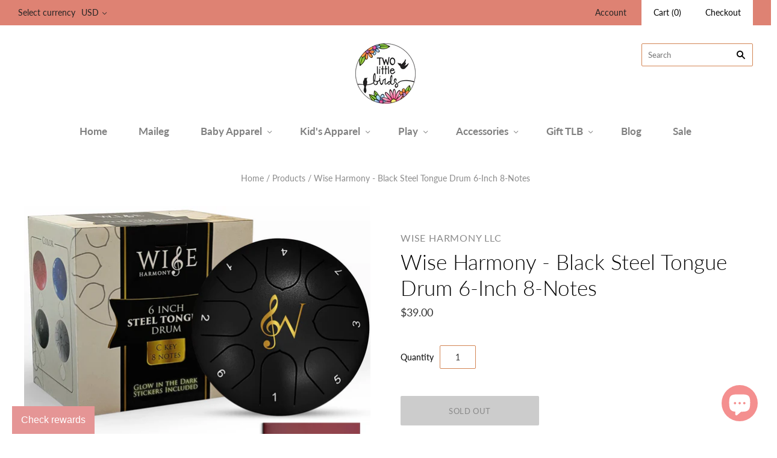

--- FILE ---
content_type: text/html; charset=utf-8
request_url: https://twolittlebirdsnevadacity.com/products/steel-tongue-drum-6-inch-8-notes-black
body_size: 32658
content:

</script>
<!doctype html>
<html
  class="
    no-js
    loading
  "
>
<head>
<!-- "snippets/booster-seo.liquid" was not rendered, the associated app was uninstalled -->

  <meta charset="utf-8">
  <meta http-equiv="X-UA-Compatible" content="IE=edge,chrome=1">

  

  

  
    <link rel="shortcut icon" href="//twolittlebirdsnevadacity.com/cdn/shop/files/TwoLittleBirds_Logo_wColor_300dpi_32x32.png?v=1614745829" type="image/png" />
  

  
    <link rel="canonical" href="https://twolittlebirdsnevadacity.com/products/steel-tongue-drum-6-inch-8-notes-black" />
  
  <meta name="viewport" content="width=device-width,initial-scale=1" />
  
  <meta name="p:domain_verify" content="580b8d49e62b206a054c420a658f7270"/>

  
  <!-- "snippets/buddha-megamenu.liquid" was not rendered, the associated app was uninstalled -->
  <script>window.performance && window.performance.mark && window.performance.mark('shopify.content_for_header.start');</script><meta name="google-site-verification" content="E3ByUgIk7UikpM42GJuk0Ea-7enf0mAw8xecBUd6dp8">
<meta name="facebook-domain-verification" content="9guzgg4iqzvyjsauc4330uf6qcolgt">
<meta name="facebook-domain-verification" content="09q5geq3slwyy5a9cygn88zz6of1qn">
<meta id="shopify-digital-wallet" name="shopify-digital-wallet" content="/5238358050/digital_wallets/dialog">
<meta name="shopify-checkout-api-token" content="8cca74065d2f6a83f50edd91a0658de0">
<meta id="in-context-paypal-metadata" data-shop-id="5238358050" data-venmo-supported="false" data-environment="production" data-locale="en_US" data-paypal-v4="true" data-currency="USD">
<link rel="alternate" type="application/json+oembed" href="https://twolittlebirdsnevadacity.com/products/steel-tongue-drum-6-inch-8-notes-black.oembed">
<script async="async" src="/checkouts/internal/preloads.js?locale=en-US"></script>
<link rel="preconnect" href="https://shop.app" crossorigin="anonymous">
<script async="async" src="https://shop.app/checkouts/internal/preloads.js?locale=en-US&shop_id=5238358050" crossorigin="anonymous"></script>
<script id="apple-pay-shop-capabilities" type="application/json">{"shopId":5238358050,"countryCode":"US","currencyCode":"USD","merchantCapabilities":["supports3DS"],"merchantId":"gid:\/\/shopify\/Shop\/5238358050","merchantName":"Two Little Birds Boutique","requiredBillingContactFields":["postalAddress","email","phone"],"requiredShippingContactFields":["postalAddress","email","phone"],"shippingType":"shipping","supportedNetworks":["visa","masterCard","amex","discover","elo","jcb"],"total":{"type":"pending","label":"Two Little Birds Boutique","amount":"1.00"},"shopifyPaymentsEnabled":true,"supportsSubscriptions":true}</script>
<script id="shopify-features" type="application/json">{"accessToken":"8cca74065d2f6a83f50edd91a0658de0","betas":["rich-media-storefront-analytics"],"domain":"twolittlebirdsnevadacity.com","predictiveSearch":true,"shopId":5238358050,"locale":"en"}</script>
<script>var Shopify = Shopify || {};
Shopify.shop = "two-little-birds-boutique.myshopify.com";
Shopify.locale = "en";
Shopify.currency = {"active":"USD","rate":"1.0"};
Shopify.country = "US";
Shopify.theme = {"name":"Grid with Installments message","id":120422006818,"schema_name":"Grid","schema_version":"4.5.1","theme_store_id":718,"role":"main"};
Shopify.theme.handle = "null";
Shopify.theme.style = {"id":null,"handle":null};
Shopify.cdnHost = "twolittlebirdsnevadacity.com/cdn";
Shopify.routes = Shopify.routes || {};
Shopify.routes.root = "/";</script>
<script type="module">!function(o){(o.Shopify=o.Shopify||{}).modules=!0}(window);</script>
<script>!function(o){function n(){var o=[];function n(){o.push(Array.prototype.slice.apply(arguments))}return n.q=o,n}var t=o.Shopify=o.Shopify||{};t.loadFeatures=n(),t.autoloadFeatures=n()}(window);</script>
<script>
  window.ShopifyPay = window.ShopifyPay || {};
  window.ShopifyPay.apiHost = "shop.app\/pay";
  window.ShopifyPay.redirectState = null;
</script>
<script id="shop-js-analytics" type="application/json">{"pageType":"product"}</script>
<script defer="defer" async type="module" src="//twolittlebirdsnevadacity.com/cdn/shopifycloud/shop-js/modules/v2/client.init-shop-cart-sync_WVOgQShq.en.esm.js"></script>
<script defer="defer" async type="module" src="//twolittlebirdsnevadacity.com/cdn/shopifycloud/shop-js/modules/v2/chunk.common_C_13GLB1.esm.js"></script>
<script defer="defer" async type="module" src="//twolittlebirdsnevadacity.com/cdn/shopifycloud/shop-js/modules/v2/chunk.modal_CLfMGd0m.esm.js"></script>
<script type="module">
  await import("//twolittlebirdsnevadacity.com/cdn/shopifycloud/shop-js/modules/v2/client.init-shop-cart-sync_WVOgQShq.en.esm.js");
await import("//twolittlebirdsnevadacity.com/cdn/shopifycloud/shop-js/modules/v2/chunk.common_C_13GLB1.esm.js");
await import("//twolittlebirdsnevadacity.com/cdn/shopifycloud/shop-js/modules/v2/chunk.modal_CLfMGd0m.esm.js");

  window.Shopify.SignInWithShop?.initShopCartSync?.({"fedCMEnabled":true,"windoidEnabled":true});

</script>
<script defer="defer" async type="module" src="//twolittlebirdsnevadacity.com/cdn/shopifycloud/shop-js/modules/v2/client.payment-terms_BWmiNN46.en.esm.js"></script>
<script defer="defer" async type="module" src="//twolittlebirdsnevadacity.com/cdn/shopifycloud/shop-js/modules/v2/chunk.common_C_13GLB1.esm.js"></script>
<script defer="defer" async type="module" src="//twolittlebirdsnevadacity.com/cdn/shopifycloud/shop-js/modules/v2/chunk.modal_CLfMGd0m.esm.js"></script>
<script type="module">
  await import("//twolittlebirdsnevadacity.com/cdn/shopifycloud/shop-js/modules/v2/client.payment-terms_BWmiNN46.en.esm.js");
await import("//twolittlebirdsnevadacity.com/cdn/shopifycloud/shop-js/modules/v2/chunk.common_C_13GLB1.esm.js");
await import("//twolittlebirdsnevadacity.com/cdn/shopifycloud/shop-js/modules/v2/chunk.modal_CLfMGd0m.esm.js");

  
</script>
<script>
  window.Shopify = window.Shopify || {};
  if (!window.Shopify.featureAssets) window.Shopify.featureAssets = {};
  window.Shopify.featureAssets['shop-js'] = {"shop-cart-sync":["modules/v2/client.shop-cart-sync_DuR37GeY.en.esm.js","modules/v2/chunk.common_C_13GLB1.esm.js","modules/v2/chunk.modal_CLfMGd0m.esm.js"],"init-fed-cm":["modules/v2/client.init-fed-cm_BucUoe6W.en.esm.js","modules/v2/chunk.common_C_13GLB1.esm.js","modules/v2/chunk.modal_CLfMGd0m.esm.js"],"shop-toast-manager":["modules/v2/client.shop-toast-manager_B0JfrpKj.en.esm.js","modules/v2/chunk.common_C_13GLB1.esm.js","modules/v2/chunk.modal_CLfMGd0m.esm.js"],"init-shop-cart-sync":["modules/v2/client.init-shop-cart-sync_WVOgQShq.en.esm.js","modules/v2/chunk.common_C_13GLB1.esm.js","modules/v2/chunk.modal_CLfMGd0m.esm.js"],"shop-button":["modules/v2/client.shop-button_B_U3bv27.en.esm.js","modules/v2/chunk.common_C_13GLB1.esm.js","modules/v2/chunk.modal_CLfMGd0m.esm.js"],"init-windoid":["modules/v2/client.init-windoid_DuP9q_di.en.esm.js","modules/v2/chunk.common_C_13GLB1.esm.js","modules/v2/chunk.modal_CLfMGd0m.esm.js"],"shop-cash-offers":["modules/v2/client.shop-cash-offers_BmULhtno.en.esm.js","modules/v2/chunk.common_C_13GLB1.esm.js","modules/v2/chunk.modal_CLfMGd0m.esm.js"],"pay-button":["modules/v2/client.pay-button_CrPSEbOK.en.esm.js","modules/v2/chunk.common_C_13GLB1.esm.js","modules/v2/chunk.modal_CLfMGd0m.esm.js"],"init-customer-accounts":["modules/v2/client.init-customer-accounts_jNk9cPYQ.en.esm.js","modules/v2/client.shop-login-button_DJ5ldayH.en.esm.js","modules/v2/chunk.common_C_13GLB1.esm.js","modules/v2/chunk.modal_CLfMGd0m.esm.js"],"avatar":["modules/v2/client.avatar_BTnouDA3.en.esm.js"],"checkout-modal":["modules/v2/client.checkout-modal_pBPyh9w8.en.esm.js","modules/v2/chunk.common_C_13GLB1.esm.js","modules/v2/chunk.modal_CLfMGd0m.esm.js"],"init-shop-for-new-customer-accounts":["modules/v2/client.init-shop-for-new-customer-accounts_BUoCy7a5.en.esm.js","modules/v2/client.shop-login-button_DJ5ldayH.en.esm.js","modules/v2/chunk.common_C_13GLB1.esm.js","modules/v2/chunk.modal_CLfMGd0m.esm.js"],"init-customer-accounts-sign-up":["modules/v2/client.init-customer-accounts-sign-up_CnczCz9H.en.esm.js","modules/v2/client.shop-login-button_DJ5ldayH.en.esm.js","modules/v2/chunk.common_C_13GLB1.esm.js","modules/v2/chunk.modal_CLfMGd0m.esm.js"],"init-shop-email-lookup-coordinator":["modules/v2/client.init-shop-email-lookup-coordinator_CzjY5t9o.en.esm.js","modules/v2/chunk.common_C_13GLB1.esm.js","modules/v2/chunk.modal_CLfMGd0m.esm.js"],"shop-follow-button":["modules/v2/client.shop-follow-button_CsYC63q7.en.esm.js","modules/v2/chunk.common_C_13GLB1.esm.js","modules/v2/chunk.modal_CLfMGd0m.esm.js"],"shop-login-button":["modules/v2/client.shop-login-button_DJ5ldayH.en.esm.js","modules/v2/chunk.common_C_13GLB1.esm.js","modules/v2/chunk.modal_CLfMGd0m.esm.js"],"shop-login":["modules/v2/client.shop-login_B9ccPdmx.en.esm.js","modules/v2/chunk.common_C_13GLB1.esm.js","modules/v2/chunk.modal_CLfMGd0m.esm.js"],"lead-capture":["modules/v2/client.lead-capture_D0K_KgYb.en.esm.js","modules/v2/chunk.common_C_13GLB1.esm.js","modules/v2/chunk.modal_CLfMGd0m.esm.js"],"payment-terms":["modules/v2/client.payment-terms_BWmiNN46.en.esm.js","modules/v2/chunk.common_C_13GLB1.esm.js","modules/v2/chunk.modal_CLfMGd0m.esm.js"]};
</script>
<script>(function() {
  var isLoaded = false;
  function asyncLoad() {
    if (isLoaded) return;
    isLoaded = true;
    var urls = ["https:\/\/app.marsello.com\/Portal\/Custom\/ScriptToInstall\/5ec32d170880c00c7c1347ed?aProvId=5ec3291b0880c00c7c131bbe\u0026shop=two-little-birds-boutique.myshopify.com","https:\/\/app.marsello.com\/Portal\/Custom\/FormScriptToInstall\/5ec32d170880c00c7c1347ed?aProvId=5ec3291b0880c00c7c131bbe\u0026formId=5ec5a63b0880c003e06d7a18\u0026shop=two-little-birds-boutique.myshopify.com"];
    for (var i = 0; i < urls.length; i++) {
      var s = document.createElement('script');
      s.type = 'text/javascript';
      s.async = true;
      s.src = urls[i];
      var x = document.getElementsByTagName('script')[0];
      x.parentNode.insertBefore(s, x);
    }
  };
  if(window.attachEvent) {
    window.attachEvent('onload', asyncLoad);
  } else {
    window.addEventListener('load', asyncLoad, false);
  }
})();</script>
<script id="__st">var __st={"a":5238358050,"offset":-28800,"reqid":"4580fdab-6209-4a44-a2ba-ff3d9b3f2e94-1769658019","pageurl":"twolittlebirdsnevadacity.com\/products\/steel-tongue-drum-6-inch-8-notes-black","u":"e8bce8a9f456","p":"product","rtyp":"product","rid":8869265867072};</script>
<script>window.ShopifyPaypalV4VisibilityTracking = true;</script>
<script id="captcha-bootstrap">!function(){'use strict';const t='contact',e='account',n='new_comment',o=[[t,t],['blogs',n],['comments',n],[t,'customer']],c=[[e,'customer_login'],[e,'guest_login'],[e,'recover_customer_password'],[e,'create_customer']],r=t=>t.map((([t,e])=>`form[action*='/${t}']:not([data-nocaptcha='true']) input[name='form_type'][value='${e}']`)).join(','),a=t=>()=>t?[...document.querySelectorAll(t)].map((t=>t.form)):[];function s(){const t=[...o],e=r(t);return a(e)}const i='password',u='form_key',d=['recaptcha-v3-token','g-recaptcha-response','h-captcha-response',i],f=()=>{try{return window.sessionStorage}catch{return}},m='__shopify_v',_=t=>t.elements[u];function p(t,e,n=!1){try{const o=window.sessionStorage,c=JSON.parse(o.getItem(e)),{data:r}=function(t){const{data:e,action:n}=t;return t[m]||n?{data:e,action:n}:{data:t,action:n}}(c);for(const[e,n]of Object.entries(r))t.elements[e]&&(t.elements[e].value=n);n&&o.removeItem(e)}catch(o){console.error('form repopulation failed',{error:o})}}const l='form_type',E='cptcha';function T(t){t.dataset[E]=!0}const w=window,h=w.document,L='Shopify',v='ce_forms',y='captcha';let A=!1;((t,e)=>{const n=(g='f06e6c50-85a8-45c8-87d0-21a2b65856fe',I='https://cdn.shopify.com/shopifycloud/storefront-forms-hcaptcha/ce_storefront_forms_captcha_hcaptcha.v1.5.2.iife.js',D={infoText:'Protected by hCaptcha',privacyText:'Privacy',termsText:'Terms'},(t,e,n)=>{const o=w[L][v],c=o.bindForm;if(c)return c(t,g,e,D).then(n);var r;o.q.push([[t,g,e,D],n]),r=I,A||(h.body.append(Object.assign(h.createElement('script'),{id:'captcha-provider',async:!0,src:r})),A=!0)});var g,I,D;w[L]=w[L]||{},w[L][v]=w[L][v]||{},w[L][v].q=[],w[L][y]=w[L][y]||{},w[L][y].protect=function(t,e){n(t,void 0,e),T(t)},Object.freeze(w[L][y]),function(t,e,n,w,h,L){const[v,y,A,g]=function(t,e,n){const i=e?o:[],u=t?c:[],d=[...i,...u],f=r(d),m=r(i),_=r(d.filter((([t,e])=>n.includes(e))));return[a(f),a(m),a(_),s()]}(w,h,L),I=t=>{const e=t.target;return e instanceof HTMLFormElement?e:e&&e.form},D=t=>v().includes(t);t.addEventListener('submit',(t=>{const e=I(t);if(!e)return;const n=D(e)&&!e.dataset.hcaptchaBound&&!e.dataset.recaptchaBound,o=_(e),c=g().includes(e)&&(!o||!o.value);(n||c)&&t.preventDefault(),c&&!n&&(function(t){try{if(!f())return;!function(t){const e=f();if(!e)return;const n=_(t);if(!n)return;const o=n.value;o&&e.removeItem(o)}(t);const e=Array.from(Array(32),(()=>Math.random().toString(36)[2])).join('');!function(t,e){_(t)||t.append(Object.assign(document.createElement('input'),{type:'hidden',name:u})),t.elements[u].value=e}(t,e),function(t,e){const n=f();if(!n)return;const o=[...t.querySelectorAll(`input[type='${i}']`)].map((({name:t})=>t)),c=[...d,...o],r={};for(const[a,s]of new FormData(t).entries())c.includes(a)||(r[a]=s);n.setItem(e,JSON.stringify({[m]:1,action:t.action,data:r}))}(t,e)}catch(e){console.error('failed to persist form',e)}}(e),e.submit())}));const S=(t,e)=>{t&&!t.dataset[E]&&(n(t,e.some((e=>e===t))),T(t))};for(const o of['focusin','change'])t.addEventListener(o,(t=>{const e=I(t);D(e)&&S(e,y())}));const B=e.get('form_key'),M=e.get(l),P=B&&M;t.addEventListener('DOMContentLoaded',(()=>{const t=y();if(P)for(const e of t)e.elements[l].value===M&&p(e,B);[...new Set([...A(),...v().filter((t=>'true'===t.dataset.shopifyCaptcha))])].forEach((e=>S(e,t)))}))}(h,new URLSearchParams(w.location.search),n,t,e,['guest_login'])})(!0,!0)}();</script>
<script integrity="sha256-4kQ18oKyAcykRKYeNunJcIwy7WH5gtpwJnB7kiuLZ1E=" data-source-attribution="shopify.loadfeatures" defer="defer" src="//twolittlebirdsnevadacity.com/cdn/shopifycloud/storefront/assets/storefront/load_feature-a0a9edcb.js" crossorigin="anonymous"></script>
<script crossorigin="anonymous" defer="defer" src="//twolittlebirdsnevadacity.com/cdn/shopifycloud/storefront/assets/shopify_pay/storefront-65b4c6d7.js?v=20250812"></script>
<script data-source-attribution="shopify.dynamic_checkout.dynamic.init">var Shopify=Shopify||{};Shopify.PaymentButton=Shopify.PaymentButton||{isStorefrontPortableWallets:!0,init:function(){window.Shopify.PaymentButton.init=function(){};var t=document.createElement("script");t.src="https://twolittlebirdsnevadacity.com/cdn/shopifycloud/portable-wallets/latest/portable-wallets.en.js",t.type="module",document.head.appendChild(t)}};
</script>
<script data-source-attribution="shopify.dynamic_checkout.buyer_consent">
  function portableWalletsHideBuyerConsent(e){var t=document.getElementById("shopify-buyer-consent"),n=document.getElementById("shopify-subscription-policy-button");t&&n&&(t.classList.add("hidden"),t.setAttribute("aria-hidden","true"),n.removeEventListener("click",e))}function portableWalletsShowBuyerConsent(e){var t=document.getElementById("shopify-buyer-consent"),n=document.getElementById("shopify-subscription-policy-button");t&&n&&(t.classList.remove("hidden"),t.removeAttribute("aria-hidden"),n.addEventListener("click",e))}window.Shopify?.PaymentButton&&(window.Shopify.PaymentButton.hideBuyerConsent=portableWalletsHideBuyerConsent,window.Shopify.PaymentButton.showBuyerConsent=portableWalletsShowBuyerConsent);
</script>
<script>
  function portableWalletsCleanup(e){e&&e.src&&console.error("Failed to load portable wallets script "+e.src);var t=document.querySelectorAll("shopify-accelerated-checkout .shopify-payment-button__skeleton, shopify-accelerated-checkout-cart .wallet-cart-button__skeleton"),e=document.getElementById("shopify-buyer-consent");for(let e=0;e<t.length;e++)t[e].remove();e&&e.remove()}function portableWalletsNotLoadedAsModule(e){e instanceof ErrorEvent&&"string"==typeof e.message&&e.message.includes("import.meta")&&"string"==typeof e.filename&&e.filename.includes("portable-wallets")&&(window.removeEventListener("error",portableWalletsNotLoadedAsModule),window.Shopify.PaymentButton.failedToLoad=e,"loading"===document.readyState?document.addEventListener("DOMContentLoaded",window.Shopify.PaymentButton.init):window.Shopify.PaymentButton.init())}window.addEventListener("error",portableWalletsNotLoadedAsModule);
</script>

<script type="module" src="https://twolittlebirdsnevadacity.com/cdn/shopifycloud/portable-wallets/latest/portable-wallets.en.js" onError="portableWalletsCleanup(this)" crossorigin="anonymous"></script>
<script nomodule>
  document.addEventListener("DOMContentLoaded", portableWalletsCleanup);
</script>

<link id="shopify-accelerated-checkout-styles" rel="stylesheet" media="screen" href="https://twolittlebirdsnevadacity.com/cdn/shopifycloud/portable-wallets/latest/accelerated-checkout-backwards-compat.css" crossorigin="anonymous">
<style id="shopify-accelerated-checkout-cart">
        #shopify-buyer-consent {
  margin-top: 1em;
  display: inline-block;
  width: 100%;
}

#shopify-buyer-consent.hidden {
  display: none;
}

#shopify-subscription-policy-button {
  background: none;
  border: none;
  padding: 0;
  text-decoration: underline;
  font-size: inherit;
  cursor: pointer;
}

#shopify-subscription-policy-button::before {
  box-shadow: none;
}

      </style>

<script>window.performance && window.performance.mark && window.performance.mark('shopify.content_for_header.end');</script>



<input type='hidden' id='appify_acasp' value='5238358050' />

<input type='hidden' id='accessibility_icon_theme' Position='0' BackgroundColor='#dad0c4' TextColor='#FFFFFF' LinkColor='#eac6d5' TitleColor='#d48585' theme='2' desc_txt='Decrease text' inc_txt='Increase text' gry_scl='Grayscale' invrt_clr='Invert colors' hghlght_lnk='Highlight links' Hghlght_hed='Highlight headers' dsbl='Disable' readlang='en' langtitle='English'readselected='Read Selected' readpage='Read Page'/>

<link rel='stylesheet' type='text/css' href='/apps/accessibility/assets/Css/acastore.min.css?v=28422'></link>

<script src='/apps/accessibility/assets/js/OriginalJs/mainappifyaca.js?v=28422' type='text/javascript'></script>





  
  















<meta property="og:site_name" content="Two Little Birds Boutique">
<meta property="og:url" content="https://twolittlebirdsnevadacity.com/products/steel-tongue-drum-6-inch-8-notes-black">
<meta property="og:title" content="Wise Harmony - Black Steel Tongue Drum 6-Inch 8-Notes">
<meta property="og:type" content="website">
<meta property="og:description" content="Get In-Tune from Head to Toe! The Wise Harmony Tongue-Drum produces rich, resonating tones to relax the body and spirit and put you into the right frame of mind for yoga, meditation, self-healing, dance and communing with nature. Dating back to ancient Greece, this sound-healing practice is associated with a variety of">




    
    
    

    
    
    <meta
      property="og:image"
      content="https://twolittlebirdsnevadacity.com/cdn/shop/products/904a21b061b0337e83d94fe75094770016371de38637d971748544076506422c_1200x1200.jpg?v=1698864720"
    />
    <meta
      property="og:image:secure_url"
      content="https://twolittlebirdsnevadacity.com/cdn/shop/products/904a21b061b0337e83d94fe75094770016371de38637d971748544076506422c_1200x1200.jpg?v=1698864720"
    />
    <meta property="og:image:width" content="1200" />
    <meta property="og:image:height" content="1200" />
    
    
    <meta property="og:image:alt" content="Wise Harmony - Black Steel Tongue Drum 6-Inch 8-Notes" />
  
















<meta name="twitter:title" content="Wise Harmony - Black Steel Tongue Drum 6-Inch 8-Notes">
<meta name="twitter:description" content="Get In-Tune from Head to Toe! The Wise Harmony Tongue-Drum produces rich, resonating tones to relax the body and spirit and put you into the right frame of mind for yoga, meditation, self-healing, dance and communing with nature. Dating back to ancient Greece, this sound-healing practice is associated with a variety of">


    
    
    
      
      
      <meta name="twitter:card" content="summary">
    
    
    <meta
      property="twitter:image"
      content="https://twolittlebirdsnevadacity.com/cdn/shop/products/904a21b061b0337e83d94fe75094770016371de38637d971748544076506422c_1200x1200_crop_center.jpg?v=1698864720"
    />
    <meta property="twitter:image:width" content="1200" />
    <meta property="twitter:image:height" content="1200" />
    
    
    <meta property="twitter:image:alt" content="Wise Harmony - Black Steel Tongue Drum 6-Inch 8-Notes" />
  



  <!-- Theme CSS -->
  <link href="//twolittlebirdsnevadacity.com/cdn/shop/t/8/assets/theme.scss.css?v=89670395149396802541753989473" rel="stylesheet" type="text/css" media="all" />

  

  <!-- Third Party JS Libraries -->
  <script src="//twolittlebirdsnevadacity.com/cdn/shop/t/8/assets/modernizr-2.8.2.min.js?v=38612161053245547031630373846" type="text/javascript"></script>

  <!-- Theme object -->
  <script>
  var Theme = {};
  Theme.version = "4.5.1";

  Theme.currency = 'USD';
  Theme.defaultCurrency = 'USD';
  Theme.moneyFormat = "${{amount}}";
  Theme.moneyFormatCurrency = "${{amount}} USD";

  Theme.pleaseSelectText = "Please Select";

  Theme.addToCartSuccess = "**product** has been successfully added to your **cart_link**. Feel free to **continue_link** or **checkout_link**.";

  

  Theme.shippingCalculator = true;
  Theme.shippingButton = "Calculate shipping";
  Theme.shippingDisabled = "Calculating...";

  

  Theme.shippingCalcErrorMessage = "Error: zip / postal code **error_message**";
  Theme.shippingCalcMultiRates = "There are **number_of_rates** shipping rates available for **address**, starting at **rate**.";
  Theme.shippingCalcOneRate = "There is one shipping rate available for **address**.";
  Theme.shippingCalcNoRates = "We do not ship to this destination.";
  Theme.shippingCalcRateValues = "**rate_title** at **rate**";

  
    Theme.enable_currency_converter = true;
    Theme.currency_display_format = 'money_format';
    /*
      Override the default Theme.moneyFormat for recalculating
      prices on the product and cart templates.
    */
    Theme.moneyFormat = "${{amount}}";
  
</script>


  <script>
    window.products = {};
  </script>
<script src="//ajax.googleapis.com/ajax/libs/jquery/2.2.3/jquery.min.js" type="text/javascript"></script>



<noscript id="limoniapps-discountninja-deferred-css">
<link href="//twolittlebirdsnevadacity.com/cdn/shop/t/8/assets/limoniapps-discountninja.css?v=105859046838989688171630373862" rel="stylesheet" type="text/css" media="all" />
</noscript>


<script type="text/javascript">
try { var a = window.location.href.replace(window.location.hash, ""); var b = [], hash; var c = a.slice(a.indexOf('?') + 1).split('&'); for (var i = 0; i < c.length; i++) {hash = c[i].split('='); b.push(hash[0]); b[hash[0]] = hash[1];} var d = b["token"]; var e = b["discountcode"]; var f = 'limoniapps-discountninja-'; if (d) sessionStorage.setItem(f + 'savedtoken', d); if (e) sessionStorage.setItem(f + 'saveddiscountcode', e); } catch (e) { var a = 0; }
try { var loadLimoniAppsDiscountNinjaDeferredStyles=function(){var e=document.getElementById("limoniapps-discountninja-deferred-css"),n=document.createElement("div");n.innerHTML=e.textContent,document.head.appendChild(n),e.parentElement.removeChild(e)},raf=requestAnimationFrame||mozRequestAnimationFrame||webkitRequestAnimationFrame||msRequestAnimationFrame;raf?raf(function(){window.setTimeout(loadLimoniAppsDiscountNinjaDeferredStyles,0)}):window.addEventListener("load",function(){window.setTimeout(loadLimoniAppsDiscountNinjaDeferredStyles,0)}); } catch (e) { var a = 0; }
try { if(null==EventTarget.prototype.original_limoniAppsDiscountNinja_addEventListener){EventTarget.prototype.original_limoniAppsDiscountNinja_addEventListener=EventTarget.prototype.addEventListener,EventTarget.prototype.addEventListener=function(n,i,t){this.limoniAppsDiscountNinjaAllHandlers=this.limoniAppsDiscountNinjaAllHandlers||[],this.limoniAppsDiscountNinjaAllHandlers.push({typ:n,fn:i,opt:t}),this.original_limoniAppsDiscountNinja_addEventListener(n,i,t)}} } catch (e) { var a = 0; }
</script>


<script async src="//twolittlebirdsnevadacity.com/cdn/shop/t/8/assets/limoniapps-discountninja.js?v=130561981422521340851630373845"></script>

<link href="https://cdn.storifyme.com/assets/css/stories-preview.css" rel="stylesheet" type="text/css" media="all" />

<!--DOOFINDER-SHOPIFY-->
        
        <!--/DOOFINDER-SHOPIFY--><script src="https://cdn.shopify.com/extensions/e8878072-2f6b-4e89-8082-94b04320908d/inbox-1254/assets/inbox-chat-loader.js" type="text/javascript" defer="defer"></script>
<link href="https://monorail-edge.shopifysvc.com" rel="dns-prefetch">
<script>(function(){if ("sendBeacon" in navigator && "performance" in window) {try {var session_token_from_headers = performance.getEntriesByType('navigation')[0].serverTiming.find(x => x.name == '_s').description;} catch {var session_token_from_headers = undefined;}var session_cookie_matches = document.cookie.match(/_shopify_s=([^;]*)/);var session_token_from_cookie = session_cookie_matches && session_cookie_matches.length === 2 ? session_cookie_matches[1] : "";var session_token = session_token_from_headers || session_token_from_cookie || "";function handle_abandonment_event(e) {var entries = performance.getEntries().filter(function(entry) {return /monorail-edge.shopifysvc.com/.test(entry.name);});if (!window.abandonment_tracked && entries.length === 0) {window.abandonment_tracked = true;var currentMs = Date.now();var navigation_start = performance.timing.navigationStart;var payload = {shop_id: 5238358050,url: window.location.href,navigation_start,duration: currentMs - navigation_start,session_token,page_type: "product"};window.navigator.sendBeacon("https://monorail-edge.shopifysvc.com/v1/produce", JSON.stringify({schema_id: "online_store_buyer_site_abandonment/1.1",payload: payload,metadata: {event_created_at_ms: currentMs,event_sent_at_ms: currentMs}}));}}window.addEventListener('pagehide', handle_abandonment_event);}}());</script>
<script id="web-pixels-manager-setup">(function e(e,d,r,n,o){if(void 0===o&&(o={}),!Boolean(null===(a=null===(i=window.Shopify)||void 0===i?void 0:i.analytics)||void 0===a?void 0:a.replayQueue)){var i,a;window.Shopify=window.Shopify||{};var t=window.Shopify;t.analytics=t.analytics||{};var s=t.analytics;s.replayQueue=[],s.publish=function(e,d,r){return s.replayQueue.push([e,d,r]),!0};try{self.performance.mark("wpm:start")}catch(e){}var l=function(){var e={modern:/Edge?\/(1{2}[4-9]|1[2-9]\d|[2-9]\d{2}|\d{4,})\.\d+(\.\d+|)|Firefox\/(1{2}[4-9]|1[2-9]\d|[2-9]\d{2}|\d{4,})\.\d+(\.\d+|)|Chrom(ium|e)\/(9{2}|\d{3,})\.\d+(\.\d+|)|(Maci|X1{2}).+ Version\/(15\.\d+|(1[6-9]|[2-9]\d|\d{3,})\.\d+)([,.]\d+|)( \(\w+\)|)( Mobile\/\w+|) Safari\/|Chrome.+OPR\/(9{2}|\d{3,})\.\d+\.\d+|(CPU[ +]OS|iPhone[ +]OS|CPU[ +]iPhone|CPU IPhone OS|CPU iPad OS)[ +]+(15[._]\d+|(1[6-9]|[2-9]\d|\d{3,})[._]\d+)([._]\d+|)|Android:?[ /-](13[3-9]|1[4-9]\d|[2-9]\d{2}|\d{4,})(\.\d+|)(\.\d+|)|Android.+Firefox\/(13[5-9]|1[4-9]\d|[2-9]\d{2}|\d{4,})\.\d+(\.\d+|)|Android.+Chrom(ium|e)\/(13[3-9]|1[4-9]\d|[2-9]\d{2}|\d{4,})\.\d+(\.\d+|)|SamsungBrowser\/([2-9]\d|\d{3,})\.\d+/,legacy:/Edge?\/(1[6-9]|[2-9]\d|\d{3,})\.\d+(\.\d+|)|Firefox\/(5[4-9]|[6-9]\d|\d{3,})\.\d+(\.\d+|)|Chrom(ium|e)\/(5[1-9]|[6-9]\d|\d{3,})\.\d+(\.\d+|)([\d.]+$|.*Safari\/(?![\d.]+ Edge\/[\d.]+$))|(Maci|X1{2}).+ Version\/(10\.\d+|(1[1-9]|[2-9]\d|\d{3,})\.\d+)([,.]\d+|)( \(\w+\)|)( Mobile\/\w+|) Safari\/|Chrome.+OPR\/(3[89]|[4-9]\d|\d{3,})\.\d+\.\d+|(CPU[ +]OS|iPhone[ +]OS|CPU[ +]iPhone|CPU IPhone OS|CPU iPad OS)[ +]+(10[._]\d+|(1[1-9]|[2-9]\d|\d{3,})[._]\d+)([._]\d+|)|Android:?[ /-](13[3-9]|1[4-9]\d|[2-9]\d{2}|\d{4,})(\.\d+|)(\.\d+|)|Mobile Safari.+OPR\/([89]\d|\d{3,})\.\d+\.\d+|Android.+Firefox\/(13[5-9]|1[4-9]\d|[2-9]\d{2}|\d{4,})\.\d+(\.\d+|)|Android.+Chrom(ium|e)\/(13[3-9]|1[4-9]\d|[2-9]\d{2}|\d{4,})\.\d+(\.\d+|)|Android.+(UC? ?Browser|UCWEB|U3)[ /]?(15\.([5-9]|\d{2,})|(1[6-9]|[2-9]\d|\d{3,})\.\d+)\.\d+|SamsungBrowser\/(5\.\d+|([6-9]|\d{2,})\.\d+)|Android.+MQ{2}Browser\/(14(\.(9|\d{2,})|)|(1[5-9]|[2-9]\d|\d{3,})(\.\d+|))(\.\d+|)|K[Aa][Ii]OS\/(3\.\d+|([4-9]|\d{2,})\.\d+)(\.\d+|)/},d=e.modern,r=e.legacy,n=navigator.userAgent;return n.match(d)?"modern":n.match(r)?"legacy":"unknown"}(),u="modern"===l?"modern":"legacy",c=(null!=n?n:{modern:"",legacy:""})[u],f=function(e){return[e.baseUrl,"/wpm","/b",e.hashVersion,"modern"===e.buildTarget?"m":"l",".js"].join("")}({baseUrl:d,hashVersion:r,buildTarget:u}),m=function(e){var d=e.version,r=e.bundleTarget,n=e.surface,o=e.pageUrl,i=e.monorailEndpoint;return{emit:function(e){var a=e.status,t=e.errorMsg,s=(new Date).getTime(),l=JSON.stringify({metadata:{event_sent_at_ms:s},events:[{schema_id:"web_pixels_manager_load/3.1",payload:{version:d,bundle_target:r,page_url:o,status:a,surface:n,error_msg:t},metadata:{event_created_at_ms:s}}]});if(!i)return console&&console.warn&&console.warn("[Web Pixels Manager] No Monorail endpoint provided, skipping logging."),!1;try{return self.navigator.sendBeacon.bind(self.navigator)(i,l)}catch(e){}var u=new XMLHttpRequest;try{return u.open("POST",i,!0),u.setRequestHeader("Content-Type","text/plain"),u.send(l),!0}catch(e){return console&&console.warn&&console.warn("[Web Pixels Manager] Got an unhandled error while logging to Monorail."),!1}}}}({version:r,bundleTarget:l,surface:e.surface,pageUrl:self.location.href,monorailEndpoint:e.monorailEndpoint});try{o.browserTarget=l,function(e){var d=e.src,r=e.async,n=void 0===r||r,o=e.onload,i=e.onerror,a=e.sri,t=e.scriptDataAttributes,s=void 0===t?{}:t,l=document.createElement("script"),u=document.querySelector("head"),c=document.querySelector("body");if(l.async=n,l.src=d,a&&(l.integrity=a,l.crossOrigin="anonymous"),s)for(var f in s)if(Object.prototype.hasOwnProperty.call(s,f))try{l.dataset[f]=s[f]}catch(e){}if(o&&l.addEventListener("load",o),i&&l.addEventListener("error",i),u)u.appendChild(l);else{if(!c)throw new Error("Did not find a head or body element to append the script");c.appendChild(l)}}({src:f,async:!0,onload:function(){if(!function(){var e,d;return Boolean(null===(d=null===(e=window.Shopify)||void 0===e?void 0:e.analytics)||void 0===d?void 0:d.initialized)}()){var d=window.webPixelsManager.init(e)||void 0;if(d){var r=window.Shopify.analytics;r.replayQueue.forEach((function(e){var r=e[0],n=e[1],o=e[2];d.publishCustomEvent(r,n,o)})),r.replayQueue=[],r.publish=d.publishCustomEvent,r.visitor=d.visitor,r.initialized=!0}}},onerror:function(){return m.emit({status:"failed",errorMsg:"".concat(f," has failed to load")})},sri:function(e){var d=/^sha384-[A-Za-z0-9+/=]+$/;return"string"==typeof e&&d.test(e)}(c)?c:"",scriptDataAttributes:o}),m.emit({status:"loading"})}catch(e){m.emit({status:"failed",errorMsg:(null==e?void 0:e.message)||"Unknown error"})}}})({shopId: 5238358050,storefrontBaseUrl: "https://twolittlebirdsnevadacity.com",extensionsBaseUrl: "https://extensions.shopifycdn.com/cdn/shopifycloud/web-pixels-manager",monorailEndpoint: "https://monorail-edge.shopifysvc.com/unstable/produce_batch",surface: "storefront-renderer",enabledBetaFlags: ["2dca8a86"],webPixelsConfigList: [{"id":"744456512","configuration":"{\"config\":\"{\\\"pixel_id\\\":\\\"AW-668110152\\\",\\\"target_country\\\":\\\"US\\\",\\\"gtag_events\\\":[{\\\"type\\\":\\\"search\\\",\\\"action_label\\\":\\\"AW-668110152\\\/Om4VCMDB08IBEMiayr4C\\\"},{\\\"type\\\":\\\"begin_checkout\\\",\\\"action_label\\\":\\\"AW-668110152\\\/0ur9CL3B08IBEMiayr4C\\\"},{\\\"type\\\":\\\"view_item\\\",\\\"action_label\\\":[\\\"AW-668110152\\\/ZxVFCLfB08IBEMiayr4C\\\",\\\"MC-LJ2LMXB528\\\"]},{\\\"type\\\":\\\"purchase\\\",\\\"action_label\\\":[\\\"AW-668110152\\\/ilxKCLTB08IBEMiayr4C\\\",\\\"MC-LJ2LMXB528\\\"]},{\\\"type\\\":\\\"page_view\\\",\\\"action_label\\\":[\\\"AW-668110152\\\/nebCCLHB08IBEMiayr4C\\\",\\\"MC-LJ2LMXB528\\\"]},{\\\"type\\\":\\\"add_payment_info\\\",\\\"action_label\\\":\\\"AW-668110152\\\/gQAUCMPB08IBEMiayr4C\\\"},{\\\"type\\\":\\\"add_to_cart\\\",\\\"action_label\\\":\\\"AW-668110152\\\/Se_3CLrB08IBEMiayr4C\\\"}],\\\"enable_monitoring_mode\\\":false}\"}","eventPayloadVersion":"v1","runtimeContext":"OPEN","scriptVersion":"b2a88bafab3e21179ed38636efcd8a93","type":"APP","apiClientId":1780363,"privacyPurposes":[],"dataSharingAdjustments":{"protectedCustomerApprovalScopes":["read_customer_address","read_customer_email","read_customer_name","read_customer_personal_data","read_customer_phone"]}},{"id":"250478912","configuration":"{\"pixel_id\":\"370576790801430\",\"pixel_type\":\"facebook_pixel\",\"metaapp_system_user_token\":\"-\"}","eventPayloadVersion":"v1","runtimeContext":"OPEN","scriptVersion":"ca16bc87fe92b6042fbaa3acc2fbdaa6","type":"APP","apiClientId":2329312,"privacyPurposes":["ANALYTICS","MARKETING","SALE_OF_DATA"],"dataSharingAdjustments":{"protectedCustomerApprovalScopes":["read_customer_address","read_customer_email","read_customer_name","read_customer_personal_data","read_customer_phone"]}},{"id":"225214784","configuration":"{\"tagID\":\"2613116404624\"}","eventPayloadVersion":"v1","runtimeContext":"STRICT","scriptVersion":"18031546ee651571ed29edbe71a3550b","type":"APP","apiClientId":3009811,"privacyPurposes":["ANALYTICS","MARKETING","SALE_OF_DATA"],"dataSharingAdjustments":{"protectedCustomerApprovalScopes":["read_customer_address","read_customer_email","read_customer_name","read_customer_personal_data","read_customer_phone"]}},{"id":"135364928","eventPayloadVersion":"v1","runtimeContext":"LAX","scriptVersion":"1","type":"CUSTOM","privacyPurposes":["MARKETING"],"name":"Meta pixel (migrated)"},{"id":"shopify-app-pixel","configuration":"{}","eventPayloadVersion":"v1","runtimeContext":"STRICT","scriptVersion":"0450","apiClientId":"shopify-pixel","type":"APP","privacyPurposes":["ANALYTICS","MARKETING"]},{"id":"shopify-custom-pixel","eventPayloadVersion":"v1","runtimeContext":"LAX","scriptVersion":"0450","apiClientId":"shopify-pixel","type":"CUSTOM","privacyPurposes":["ANALYTICS","MARKETING"]}],isMerchantRequest: false,initData: {"shop":{"name":"Two Little Birds Boutique","paymentSettings":{"currencyCode":"USD"},"myshopifyDomain":"two-little-birds-boutique.myshopify.com","countryCode":"US","storefrontUrl":"https:\/\/twolittlebirdsnevadacity.com"},"customer":null,"cart":null,"checkout":null,"productVariants":[{"price":{"amount":39.0,"currencyCode":"USD"},"product":{"title":"Wise Harmony - Black Steel Tongue Drum 6-Inch 8-Notes","vendor":"Wise Harmony LLC","id":"8869265867072","untranslatedTitle":"Wise Harmony - Black Steel Tongue Drum 6-Inch 8-Notes","url":"\/products\/steel-tongue-drum-6-inch-8-notes-black","type":"242 General Gifts"},"id":"47235030352192","image":{"src":"\/\/twolittlebirdsnevadacity.com\/cdn\/shop\/products\/904a21b061b0337e83d94fe75094770016371de38637d971748544076506422c.jpg?v=1698864720"},"sku":"","title":"Default Title","untranslatedTitle":"Default Title"}],"purchasingCompany":null},},"https://twolittlebirdsnevadacity.com/cdn","1d2a099fw23dfb22ep557258f5m7a2edbae",{"modern":"","legacy":""},{"shopId":"5238358050","storefrontBaseUrl":"https:\/\/twolittlebirdsnevadacity.com","extensionBaseUrl":"https:\/\/extensions.shopifycdn.com\/cdn\/shopifycloud\/web-pixels-manager","surface":"storefront-renderer","enabledBetaFlags":"[\"2dca8a86\"]","isMerchantRequest":"false","hashVersion":"1d2a099fw23dfb22ep557258f5m7a2edbae","publish":"custom","events":"[[\"page_viewed\",{}],[\"product_viewed\",{\"productVariant\":{\"price\":{\"amount\":39.0,\"currencyCode\":\"USD\"},\"product\":{\"title\":\"Wise Harmony - Black Steel Tongue Drum 6-Inch 8-Notes\",\"vendor\":\"Wise Harmony LLC\",\"id\":\"8869265867072\",\"untranslatedTitle\":\"Wise Harmony - Black Steel Tongue Drum 6-Inch 8-Notes\",\"url\":\"\/products\/steel-tongue-drum-6-inch-8-notes-black\",\"type\":\"242 General Gifts\"},\"id\":\"47235030352192\",\"image\":{\"src\":\"\/\/twolittlebirdsnevadacity.com\/cdn\/shop\/products\/904a21b061b0337e83d94fe75094770016371de38637d971748544076506422c.jpg?v=1698864720\"},\"sku\":\"\",\"title\":\"Default Title\",\"untranslatedTitle\":\"Default Title\"}}]]"});</script><script>
  window.ShopifyAnalytics = window.ShopifyAnalytics || {};
  window.ShopifyAnalytics.meta = window.ShopifyAnalytics.meta || {};
  window.ShopifyAnalytics.meta.currency = 'USD';
  var meta = {"product":{"id":8869265867072,"gid":"gid:\/\/shopify\/Product\/8869265867072","vendor":"Wise Harmony LLC","type":"242 General Gifts","handle":"steel-tongue-drum-6-inch-8-notes-black","variants":[{"id":47235030352192,"price":3900,"name":"Wise Harmony - Black Steel Tongue Drum 6-Inch 8-Notes","public_title":null,"sku":""}],"remote":false},"page":{"pageType":"product","resourceType":"product","resourceId":8869265867072,"requestId":"4580fdab-6209-4a44-a2ba-ff3d9b3f2e94-1769658019"}};
  for (var attr in meta) {
    window.ShopifyAnalytics.meta[attr] = meta[attr];
  }
</script>
<script class="analytics">
  (function () {
    var customDocumentWrite = function(content) {
      var jquery = null;

      if (window.jQuery) {
        jquery = window.jQuery;
      } else if (window.Checkout && window.Checkout.$) {
        jquery = window.Checkout.$;
      }

      if (jquery) {
        jquery('body').append(content);
      }
    };

    var hasLoggedConversion = function(token) {
      if (token) {
        return document.cookie.indexOf('loggedConversion=' + token) !== -1;
      }
      return false;
    }

    var setCookieIfConversion = function(token) {
      if (token) {
        var twoMonthsFromNow = new Date(Date.now());
        twoMonthsFromNow.setMonth(twoMonthsFromNow.getMonth() + 2);

        document.cookie = 'loggedConversion=' + token + '; expires=' + twoMonthsFromNow;
      }
    }

    var trekkie = window.ShopifyAnalytics.lib = window.trekkie = window.trekkie || [];
    if (trekkie.integrations) {
      return;
    }
    trekkie.methods = [
      'identify',
      'page',
      'ready',
      'track',
      'trackForm',
      'trackLink'
    ];
    trekkie.factory = function(method) {
      return function() {
        var args = Array.prototype.slice.call(arguments);
        args.unshift(method);
        trekkie.push(args);
        return trekkie;
      };
    };
    for (var i = 0; i < trekkie.methods.length; i++) {
      var key = trekkie.methods[i];
      trekkie[key] = trekkie.factory(key);
    }
    trekkie.load = function(config) {
      trekkie.config = config || {};
      trekkie.config.initialDocumentCookie = document.cookie;
      var first = document.getElementsByTagName('script')[0];
      var script = document.createElement('script');
      script.type = 'text/javascript';
      script.onerror = function(e) {
        var scriptFallback = document.createElement('script');
        scriptFallback.type = 'text/javascript';
        scriptFallback.onerror = function(error) {
                var Monorail = {
      produce: function produce(monorailDomain, schemaId, payload) {
        var currentMs = new Date().getTime();
        var event = {
          schema_id: schemaId,
          payload: payload,
          metadata: {
            event_created_at_ms: currentMs,
            event_sent_at_ms: currentMs
          }
        };
        return Monorail.sendRequest("https://" + monorailDomain + "/v1/produce", JSON.stringify(event));
      },
      sendRequest: function sendRequest(endpointUrl, payload) {
        // Try the sendBeacon API
        if (window && window.navigator && typeof window.navigator.sendBeacon === 'function' && typeof window.Blob === 'function' && !Monorail.isIos12()) {
          var blobData = new window.Blob([payload], {
            type: 'text/plain'
          });

          if (window.navigator.sendBeacon(endpointUrl, blobData)) {
            return true;
          } // sendBeacon was not successful

        } // XHR beacon

        var xhr = new XMLHttpRequest();

        try {
          xhr.open('POST', endpointUrl);
          xhr.setRequestHeader('Content-Type', 'text/plain');
          xhr.send(payload);
        } catch (e) {
          console.log(e);
        }

        return false;
      },
      isIos12: function isIos12() {
        return window.navigator.userAgent.lastIndexOf('iPhone; CPU iPhone OS 12_') !== -1 || window.navigator.userAgent.lastIndexOf('iPad; CPU OS 12_') !== -1;
      }
    };
    Monorail.produce('monorail-edge.shopifysvc.com',
      'trekkie_storefront_load_errors/1.1',
      {shop_id: 5238358050,
      theme_id: 120422006818,
      app_name: "storefront",
      context_url: window.location.href,
      source_url: "//twolittlebirdsnevadacity.com/cdn/s/trekkie.storefront.a804e9514e4efded663580eddd6991fcc12b5451.min.js"});

        };
        scriptFallback.async = true;
        scriptFallback.src = '//twolittlebirdsnevadacity.com/cdn/s/trekkie.storefront.a804e9514e4efded663580eddd6991fcc12b5451.min.js';
        first.parentNode.insertBefore(scriptFallback, first);
      };
      script.async = true;
      script.src = '//twolittlebirdsnevadacity.com/cdn/s/trekkie.storefront.a804e9514e4efded663580eddd6991fcc12b5451.min.js';
      first.parentNode.insertBefore(script, first);
    };
    trekkie.load(
      {"Trekkie":{"appName":"storefront","development":false,"defaultAttributes":{"shopId":5238358050,"isMerchantRequest":null,"themeId":120422006818,"themeCityHash":"3375133412840213626","contentLanguage":"en","currency":"USD","eventMetadataId":"4e3bec5f-f131-459b-89bb-b59f9a0027be"},"isServerSideCookieWritingEnabled":true,"monorailRegion":"shop_domain","enabledBetaFlags":["65f19447","b5387b81"]},"Session Attribution":{},"S2S":{"facebookCapiEnabled":true,"source":"trekkie-storefront-renderer","apiClientId":580111}}
    );

    var loaded = false;
    trekkie.ready(function() {
      if (loaded) return;
      loaded = true;

      window.ShopifyAnalytics.lib = window.trekkie;

      var originalDocumentWrite = document.write;
      document.write = customDocumentWrite;
      try { window.ShopifyAnalytics.merchantGoogleAnalytics.call(this); } catch(error) {};
      document.write = originalDocumentWrite;

      window.ShopifyAnalytics.lib.page(null,{"pageType":"product","resourceType":"product","resourceId":8869265867072,"requestId":"4580fdab-6209-4a44-a2ba-ff3d9b3f2e94-1769658019","shopifyEmitted":true});

      var match = window.location.pathname.match(/checkouts\/(.+)\/(thank_you|post_purchase)/)
      var token = match? match[1]: undefined;
      if (!hasLoggedConversion(token)) {
        setCookieIfConversion(token);
        window.ShopifyAnalytics.lib.track("Viewed Product",{"currency":"USD","variantId":47235030352192,"productId":8869265867072,"productGid":"gid:\/\/shopify\/Product\/8869265867072","name":"Wise Harmony - Black Steel Tongue Drum 6-Inch 8-Notes","price":"39.00","sku":"","brand":"Wise Harmony LLC","variant":null,"category":"242 General Gifts","nonInteraction":true,"remote":false},undefined,undefined,{"shopifyEmitted":true});
      window.ShopifyAnalytics.lib.track("monorail:\/\/trekkie_storefront_viewed_product\/1.1",{"currency":"USD","variantId":47235030352192,"productId":8869265867072,"productGid":"gid:\/\/shopify\/Product\/8869265867072","name":"Wise Harmony - Black Steel Tongue Drum 6-Inch 8-Notes","price":"39.00","sku":"","brand":"Wise Harmony LLC","variant":null,"category":"242 General Gifts","nonInteraction":true,"remote":false,"referer":"https:\/\/twolittlebirdsnevadacity.com\/products\/steel-tongue-drum-6-inch-8-notes-black"});
      }
    });


        var eventsListenerScript = document.createElement('script');
        eventsListenerScript.async = true;
        eventsListenerScript.src = "//twolittlebirdsnevadacity.com/cdn/shopifycloud/storefront/assets/shop_events_listener-3da45d37.js";
        document.getElementsByTagName('head')[0].appendChild(eventsListenerScript);

})();</script>
  <script>
  if (!window.ga || (window.ga && typeof window.ga !== 'function')) {
    window.ga = function ga() {
      (window.ga.q = window.ga.q || []).push(arguments);
      if (window.Shopify && window.Shopify.analytics && typeof window.Shopify.analytics.publish === 'function') {
        window.Shopify.analytics.publish("ga_stub_called", {}, {sendTo: "google_osp_migration"});
      }
      console.error("Shopify's Google Analytics stub called with:", Array.from(arguments), "\nSee https://help.shopify.com/manual/promoting-marketing/pixels/pixel-migration#google for more information.");
    };
    if (window.Shopify && window.Shopify.analytics && typeof window.Shopify.analytics.publish === 'function') {
      window.Shopify.analytics.publish("ga_stub_initialized", {}, {sendTo: "google_osp_migration"});
    }
  }
</script>
<script
  defer
  src="https://twolittlebirdsnevadacity.com/cdn/shopifycloud/perf-kit/shopify-perf-kit-3.1.0.min.js"
  data-application="storefront-renderer"
  data-shop-id="5238358050"
  data-render-region="gcp-us-east1"
  data-page-type="product"
  data-theme-instance-id="120422006818"
  data-theme-name="Grid"
  data-theme-version="4.5.1"
  data-monorail-region="shop_domain"
  data-resource-timing-sampling-rate="10"
  data-shs="true"
  data-shs-beacon="true"
  data-shs-export-with-fetch="true"
  data-shs-logs-sample-rate="1"
  data-shs-beacon-endpoint="https://twolittlebirdsnevadacity.com/api/collect"
></script>
</head>

<body
  class="
    template-product
    
  "
>
  
  










<script
  type="application/json"
  data-product-success-labels
>
  {
    "cartLink": "cart",
    "continueLink": "continue shopping",
    "checkoutLink": "check out",
    "cartHeaderText": "Cart",
    "cartQuantityText": "Qty",
    "cartPlaceholderImg": "\/\/twolittlebirdsnevadacity.com\/cdn\/shop\/t\/8\/assets\/no-image.svg?v=118457862165745330321630373847"
  }
</script>



<section
  class="quickshop"
  data-quickshop
  data-quickshop-settings-sha256="094bde59748ba842e0822e86b27523bc4f51a41bebd4863d413d732347193632"
>
  <div class="quickshop-content" data-quickshop-content>
    <button class="quickshop-close" data-quickshop-close>
      <img src="//twolittlebirdsnevadacity.com/cdn/shop/t/8/assets/close-icon.svg?v=10995484173163861811630373841">
    </button>

    <div class="quickshop-product" data-quickshop-product-inject></div>
  </div>

  <span class="spinner quickshop-spinner">
    <span></span>
    <span></span>
    <span></span>
  </span>
</section>


  <div id="shopify-section-pxs-announcement-bar" class="shopify-section"><script
  type="application/json"
  data-section-type="pxs-announcement-bar"
  data-section-id="pxs-announcement-bar"
></script>












  </div>

  <div id="shopify-section-header" class="shopify-section"><script
  type="application/json"
  data-section-type="static-header"
  data-section-id="header"
  data-section-data
>
  {
    "stickyHeader": true,
    "compactCenter": "default"
  }
</script>
<section
  class="header header-layout-default   header-full-width    header-sticky-show-logo  "
  data-sticky-header
  
  data-section-id="header"
  data-section-type="header">
  <header
    class="main-header"
    role="banner"
    data-header-main
  >
    <div class="header-tools-wrapper">
      <div class="header-tools">

        <div class="aligned-left">
          <div id="coin-container"></div>
          <div data-header-currency-converter>
            
              <script
  type="application/json"
  data-currency-data
>
  {
    "enable": true,
    "shopCurrency": "USD",
    "defaultCurrency": "USD",
    "displayFormat": "money_format",
    "moneyFormat": "${{amount}}",
    "moneyFormatNoCurrency": "${{amount}}",
    "moneyFormatCurrency": "${{amount}} USD"
  }
</script>

<div class="currency-wrapper">
  <span class="select-currency">
    Select currency
  </span>
  <span class="select-wrapper currency-switcher">
    <span class="selected-currency">USD</span>
    <select id="currencies" name="currencies" data-currency-converter>
      
      
      <option value="USD" selected="selected">USD</option><option value="CAD">CAD</option>
        

<option value="GBP">GBP</option>
        
<option value="AUD">AUD</option>
        
<option value="JPY">JPY</option>
        
</select>
  </span>
</div>

            
          </div>
        </div>

        <div class="aligned-right">
          
            <div class="customer-links">
              
                <a href="https://twolittlebirdsnevadacity.com/customer_authentication/redirect?locale=en&amp;region_country=US" id="customer_login_link">Account</a>
              
            </div>
          

          <div class="mini-cart-wrapper">
            <a class="cart-count" href="/cart" data-cart-count>
              <span class="cart-count-text">Cart</span>
              (<span class="cart-count-number">0</span>)
            </a>

            <div class="mini-cart empty">
  <div class="arrow"></div>

  <div class="mini-cart-item-wrapper">
    
    <article class="mini-cart-item cart-subtotal"><span class="subtotal-row">
          <span class="cart-subtotal cart-subtotal-group">Subtotal</span>
          <span class="money cart-subtotal-group price" data-total-price>
  $0.00

</span>
        </span>
    </article>
  </div>

  <div class="mini-cart-footer">
    <a class="button secondary" href="/cart">View cart</a>
    <a class="button mini-cart-checkout-button" href="/checkout">
      
      <span>Check out</span>
    </a>
  </div>

</div>

          </div>
          <a class="checkout-link" href="/checkout">Checkout</a>
        </div>

      </div>
    </div>

    <div class="header-main-content" data-header-content>
      
        <div class="header-content-left">
          <button
            class="navigation-toggle navigation-toggle-open"
            aria-label="Menu"
            data-header-nav-toggle
          >
            <span class="navigation-toggle-icon"><svg
    aria-hidden="true"
    focusable="false"
    role="presentation"
    xmlns="http://www.w3.org/2000/svg"
    width="18"
    height="12"
    viewBox="0 0 18 12"
  >
    <path fill="currentColor" fill-rule="evenodd" d="M0 0h18v2H0zM0 5h18v2H0zM0 10h18v2H0z"/>
  </svg>


</span>
          </button>
        </div>
      

      <div class="header-branding header-branding-desktop" data-header-branding>
        <a class="logo-link" href="/">

  

  <img
    
      src="//twolittlebirdsnevadacity.com/cdn/shop/files/TwoLittleBirds_Logo_wColor_300dpi_100x100.png?v=1614745829"
    
    alt=""

    
      data-rimg
      srcset="//twolittlebirdsnevadacity.com/cdn/shop/files/TwoLittleBirds_Logo_wColor_300dpi_100x100.png?v=1614745829 1x, //twolittlebirdsnevadacity.com/cdn/shop/files/TwoLittleBirds_Logo_wColor_300dpi_200x200.png?v=1614745829 2x, //twolittlebirdsnevadacity.com/cdn/shop/files/TwoLittleBirds_Logo_wColor_300dpi_300x300.png?v=1614745829 3x, //twolittlebirdsnevadacity.com/cdn/shop/files/TwoLittleBirds_Logo_wColor_300dpi_400x400.png?v=1614745829 4x"
    

    class="logo-image"
    
    
  >




</a>
        <span
          class="navigation-toggle navigation-toggle-close"
          data-header-nav-toggle
        ><svg
    aria-hidden="true"
    focusable="false"
    role="presentation"
    width="36"
    height="36"
    viewBox="0 0 36 36"
    xmlns="http://www.w3.org/2000/svg"
  >
    <path fill="currentColor" fill-rule="evenodd" d="M20.117 18L35.998 2.117 33.882 0 18 15.882 2.118 0 .002 2.117 15.882 18 0 33.883 2.12 36 18 20.117 33.882 36 36 33.883z" />
  </svg>


</span>
      </div>

      
        <div class="navigation-wrapper" data-navigation-wrapper>
          <nav class="navigation navigation-has-mega-nav" data-navigation-content>
            <ul class="navigation-menu">
              
                













                <li
                  class=""
                  
                >
                  <a
                    id="navigation-home"
                    class="navigation-menu-link"
                    href="/"
                    data-linklist-trigger="home"
                    
                  >
                    Home
                    
                  </a>

                  
                </li>
              
                













                <li
                  class=""
                  
                >
                  <a
                    id="navigation-maileg"
                    class="navigation-menu-link"
                    href="/collections/maileg"
                    data-linklist-trigger="maileg"
                    
                  >
                    Maileg
                    
                  </a>

                  
                </li>
              
                













                <li
                  class="has-dropdown"
                  
                >
                  <a
                    id="navigation-baby-apparel"
                    class="navigation-menu-link"
                    href="/collections/baby"
                    data-linklist-trigger="baby-apparel"
                    aria-haspopup
                  >
                    Baby Apparel
                    
                      <span class="navigation-submenu-toggle" tabIndex="0" role="button" aria-controls="navigation-baby-apparel" aria-expanded="false" data-subnav-toggle><svg
    aria-hidden="true"
    focusable="false"
    role="presentation"
    xmlns="http://www.w3.org/2000/svg"
    width="20"
    height="20"
    viewBox="0 0 20 20"
  >
    <path fill="currentColor" fill-rule="evenodd" d="M6.667 15.96l.576.603 6.482-6.198-6.482-6.198-.576.602 5.853 5.596z"/>
  </svg>


</span>
                    
                  </a>

                  
                    
                    
                    
<ul class="navigation-submenu navigation-submenu-tier2 " data-linklist="baby-apparel">
  
    













    <li class="has-dropdown open-right">
      <a
        id="navigation-baby-boy"
        class="navigation-menu-link"
        href="/collections/baby-boy-1"
        data-linklist-trigger="baby-boy"
        aria-haspopup
      >
        Baby Boy 
        
          <span class="navigation-submenu-toggle" tabIndex="0" role="button" aria-controls="navigation-baby-boy" aria-expanded="false" data-subnav-toggle><svg
    aria-hidden="true"
    focusable="false"
    role="presentation"
    xmlns="http://www.w3.org/2000/svg"
    width="20"
    height="20"
    viewBox="0 0 20 20"
  >
    <path fill="currentColor" fill-rule="evenodd" d="M6.667 15.96l.576.603 6.482-6.198-6.482-6.198-.576.602 5.853 5.596z"/>
  </svg>


</span>
        
      </a>

      
        <ul class="navigation-submenu navigation-submenu-tier3" data-linklist="baby-boy">
          
            <li>
              <a
                class="navigation-menu-link"
                href="/collections/baby-boy-1"
              >
                All Baby Boy
              </a>
            </li>
          
            <li>
              <a
                class="navigation-menu-link"
                href="/collections/baby-boy-tops"
              >
                Tops
              </a>
            </li>
          
            <li>
              <a
                class="navigation-menu-link"
                href="/collections/baby-bottoms"
              >
                Bottoms
              </a>
            </li>
          
            <li>
              <a
                class="navigation-menu-link"
                href="/collections/baby-boy-one-pieces"
              >
                Onepieces
              </a>
            </li>
          
            <li>
              <a
                class="navigation-menu-link"
                href="/collections/baby-boy-sweaters-and-jackets"
              >
                Sweaters and Jackets
              </a>
            </li>
          
            <li>
              <a
                class="navigation-menu-link"
                href="/collections/baby-boy-pajamas"
              >
                Pajamas
              </a>
            </li>
          
            <li>
              <a
                class="navigation-menu-link"
                href="/collections/baby-boy-swim"
              >
                Swim
              </a>
            </li>
          
        </ul>
      
    </li>
  
    













    <li class="has-dropdown open-right">
      <a
        id="navigation-baby-girl"
        class="navigation-menu-link"
        href="/collections/baby-girl"
        data-linklist-trigger="baby-girl"
        aria-haspopup
      >
        Baby Girl 
        
          <span class="navigation-submenu-toggle" tabIndex="0" role="button" aria-controls="navigation-baby-girl" aria-expanded="false" data-subnav-toggle><svg
    aria-hidden="true"
    focusable="false"
    role="presentation"
    xmlns="http://www.w3.org/2000/svg"
    width="20"
    height="20"
    viewBox="0 0 20 20"
  >
    <path fill="currentColor" fill-rule="evenodd" d="M6.667 15.96l.576.603 6.482-6.198-6.482-6.198-.576.602 5.853 5.596z"/>
  </svg>


</span>
        
      </a>

      
        <ul class="navigation-submenu navigation-submenu-tier3" data-linklist="baby-girl">
          
            <li>
              <a
                class="navigation-menu-link"
                href="/collections/baby-girl"
              >
                All Baby Girl
              </a>
            </li>
          
            <li>
              <a
                class="navigation-menu-link"
                href="/collections/baby-girl-onepieces"
              >
                Onepieces
              </a>
            </li>
          
            <li>
              <a
                class="navigation-menu-link"
                href="/collections/baby-girl-dresses"
              >
                Dresses
              </a>
            </li>
          
            <li>
              <a
                class="navigation-menu-link"
                href="/collections/baby-girl-tops"
              >
                Tops
              </a>
            </li>
          
            <li>
              <a
                class="navigation-menu-link"
                href="/collections/baby-girl-bottoms"
              >
                Bottoms
              </a>
            </li>
          
            <li>
              <a
                class="navigation-menu-link"
                href="/collections/baby-girl-sweaters-and-jackets"
              >
                Sweaters and Jackets
              </a>
            </li>
          
            <li>
              <a
                class="navigation-menu-link"
                href="/collections/baby-girl-pajamas"
              >
                Pajamas
              </a>
            </li>
          
            <li>
              <a
                class="navigation-menu-link"
                href="/collections/baby-girl-swim"
              >
                Swim
              </a>
            </li>
          
        </ul>
      
    </li>
  
    













    <li class="">
      <a
        id="navigation-hats"
        class="navigation-menu-link"
        href="/collections/baby-hats"
        data-linklist-trigger="hats"
        
      >
        Hats
        
      </a>

      
    </li>
  
    













    <li class="">
      <a
        id="navigation-socks"
        class="navigation-menu-link"
        href="/collections/baby-socks-and-tights"
        data-linklist-trigger="socks"
        
      >
        Socks
        
      </a>

      
    </li>
  
    













    <li class="">
      <a
        id="navigation-shoes"
        class="navigation-menu-link"
        href="/collections/baby-shoes"
        data-linklist-trigger="shoes"
        
      >
        Shoes
        
      </a>

      
    </li>
  
    













    <li class="">
      <a
        id="navigation-gender-neutral-baby"
        class="navigation-menu-link"
        href="/collections/gender-neutral-baby"
        data-linklist-trigger="gender-neutral-baby"
        
      >
        Gender Neutral Baby
        
      </a>

      
    </li>
  
</ul>

                  
                </li>
              
                













                <li
                  class="has-dropdown"
                  
                >
                  <a
                    id="navigation-kids-apparel"
                    class="navigation-menu-link"
                    href="/collections/big-kid"
                    data-linklist-trigger="kids-apparel"
                    aria-haspopup
                  >
                    Kid's Apparel
                    
                      <span class="navigation-submenu-toggle" tabIndex="0" role="button" aria-controls="navigation-kids-apparel" aria-expanded="false" data-subnav-toggle><svg
    aria-hidden="true"
    focusable="false"
    role="presentation"
    xmlns="http://www.w3.org/2000/svg"
    width="20"
    height="20"
    viewBox="0 0 20 20"
  >
    <path fill="currentColor" fill-rule="evenodd" d="M6.667 15.96l.576.603 6.482-6.198-6.482-6.198-.576.602 5.853 5.596z"/>
  </svg>


</span>
                    
                  </a>

                  
                    
                    
                    
<ul class="navigation-submenu navigation-submenu-tier2 " data-linklist="kids-apparel">
  
    













    <li class="has-dropdown open-right">
      <a
        id="navigation-boy"
        class="navigation-menu-link"
        href="/collections/boy"
        data-linklist-trigger="boy"
        aria-haspopup
      >
        Boy
        
          <span class="navigation-submenu-toggle" tabIndex="0" role="button" aria-controls="navigation-boy" aria-expanded="false" data-subnav-toggle><svg
    aria-hidden="true"
    focusable="false"
    role="presentation"
    xmlns="http://www.w3.org/2000/svg"
    width="20"
    height="20"
    viewBox="0 0 20 20"
  >
    <path fill="currentColor" fill-rule="evenodd" d="M6.667 15.96l.576.603 6.482-6.198-6.482-6.198-.576.602 5.853 5.596z"/>
  </svg>


</span>
        
      </a>

      
        <ul class="navigation-submenu navigation-submenu-tier3" data-linklist="boy">
          
            <li>
              <a
                class="navigation-menu-link"
                href="/collections/boy"
              >
                All Boys Clothing
              </a>
            </li>
          
            <li>
              <a
                class="navigation-menu-link"
                href="/collections/boys-tops"
              >
                Tops
              </a>
            </li>
          
            <li>
              <a
                class="navigation-menu-link"
                href="/collections/boys-bottoms"
              >
                Bottoms
              </a>
            </li>
          
            <li>
              <a
                class="navigation-menu-link"
                href="/collections/boys-sweaters-and-jackets"
              >
                Sweaters and Jackets
              </a>
            </li>
          
            <li>
              <a
                class="navigation-menu-link"
                href="/collections/boys-onepieces"
              >
                Onepieces
              </a>
            </li>
          
            <li>
              <a
                class="navigation-menu-link"
                href="/collections/boys-pajamas"
              >
                Pajamas
              </a>
            </li>
          
            <li>
              <a
                class="navigation-menu-link"
                href="/collections/boys-swim"
              >
                Swim
              </a>
            </li>
          
        </ul>
      
    </li>
  
    













    <li class="has-dropdown open-right">
      <a
        id="navigation-girl"
        class="navigation-menu-link"
        href="/collections/girl"
        data-linklist-trigger="girl"
        aria-haspopup
      >
        Girl
        
          <span class="navigation-submenu-toggle" tabIndex="0" role="button" aria-controls="navigation-girl" aria-expanded="false" data-subnav-toggle><svg
    aria-hidden="true"
    focusable="false"
    role="presentation"
    xmlns="http://www.w3.org/2000/svg"
    width="20"
    height="20"
    viewBox="0 0 20 20"
  >
    <path fill="currentColor" fill-rule="evenodd" d="M6.667 15.96l.576.603 6.482-6.198-6.482-6.198-.576.602 5.853 5.596z"/>
  </svg>


</span>
        
      </a>

      
        <ul class="navigation-submenu navigation-submenu-tier3" data-linklist="girl">
          
            <li>
              <a
                class="navigation-menu-link"
                href="/collections/girl"
              >
                All Girl's Clothing
              </a>
            </li>
          
            <li>
              <a
                class="navigation-menu-link"
                href="/collections/girls-tops"
              >
                Tops
              </a>
            </li>
          
            <li>
              <a
                class="navigation-menu-link"
                href="/collections/girls-bottoms"
              >
                Bottoms
              </a>
            </li>
          
            <li>
              <a
                class="navigation-menu-link"
                href="/collections/girls-dresses"
              >
                Dresses and Skirts
              </a>
            </li>
          
            <li>
              <a
                class="navigation-menu-link"
                href="/collections/girls-sweaters-and-jackets"
              >
                Sweaters and Jackets
              </a>
            </li>
          
            <li>
              <a
                class="navigation-menu-link"
                href="/collections/girls-onepieces"
              >
                Onepieces
              </a>
            </li>
          
            <li>
              <a
                class="navigation-menu-link"
                href="/collections/girls-pajamas"
              >
                Pajamas
              </a>
            </li>
          
            <li>
              <a
                class="navigation-menu-link"
                href="/collections/girls-swim"
              >
                Swim
              </a>
            </li>
          
        </ul>
      
    </li>
  
    













    <li class="">
      <a
        id="navigation-gender-neutral"
        class="navigation-menu-link"
        href="/collections/gender-neutral-kid"
        data-linklist-trigger="gender-neutral"
        
      >
        Gender Neutral
        
      </a>

      
    </li>
  
    













    <li class="">
      <a
        id="navigation-shoes"
        class="navigation-menu-link"
        href="/collections/big-kid-shoes"
        data-linklist-trigger="shoes"
        
      >
        Shoes
        
      </a>

      
    </li>
  
    













    <li class="">
      <a
        id="navigation-hats"
        class="navigation-menu-link"
        href="/collections/big-kid-hats"
        data-linklist-trigger="hats"
        
      >
        Hats
        
      </a>

      
    </li>
  
    













    <li class="">
      <a
        id="navigation-organic-clothing"
        class="navigation-menu-link"
        href="/collections/organic-clothing-1"
        data-linklist-trigger="organic-clothing"
        
      >
        Organic Clothing
        
      </a>

      
    </li>
  
    













    <li class="">
      <a
        id="navigation-socks"
        class="navigation-menu-link"
        href="/collections/kids-socks-and-tights"
        data-linklist-trigger="socks"
        
      >
        Socks
        
      </a>

      
    </li>
  
    













    <li class="">
      <a
        id="navigation-pajamas"
        class="navigation-menu-link"
        href="/collections/pajamas-1"
        data-linklist-trigger="pajamas"
        
      >
        Pajamas
        
      </a>

      
    </li>
  
    













    <li class="">
      <a
        id="navigation-swim"
        class="navigation-menu-link"
        href="/collections/swim"
        data-linklist-trigger="swim"
        
      >
        Swim
        
      </a>

      
    </li>
  
</ul>

                  
                </li>
              
                













                <li
                  class="has-dropdown"
                  
                >
                  <a
                    id="navigation-play"
                    class="navigation-menu-link"
                    href="/collections/toys-2"
                    data-linklist-trigger="play"
                    aria-haspopup
                  >
                    Play
                    
                      <span class="navigation-submenu-toggle" tabIndex="0" role="button" aria-controls="navigation-play" aria-expanded="false" data-subnav-toggle><svg
    aria-hidden="true"
    focusable="false"
    role="presentation"
    xmlns="http://www.w3.org/2000/svg"
    width="20"
    height="20"
    viewBox="0 0 20 20"
  >
    <path fill="currentColor" fill-rule="evenodd" d="M6.667 15.96l.576.603 6.482-6.198-6.482-6.198-.576.602 5.853 5.596z"/>
  </svg>


</span>
                    
                  </a>

                  
                    
                    
                    
<ul class="navigation-submenu navigation-submenu-tier2 " data-linklist="play">
  
    













    <li class="">
      <a
        id="navigation-books"
        class="navigation-menu-link"
        href="/collections/books"
        data-linklist-trigger="books"
        
      >
        Books
        
      </a>

      
    </li>
  
    













    <li class="">
      <a
        id="navigation-dolls"
        class="navigation-menu-link"
        href="/collections/dolls-and-accesories"
        data-linklist-trigger="dolls"
        
      >
        Dolls
        
      </a>

      
    </li>
  
    













    <li class="">
      <a
        id="navigation-doll-clothing-and-accessories"
        class="navigation-menu-link"
        href="/collections/doll-clothing"
        data-linklist-trigger="doll-clothing-and-accessories"
        
      >
        Doll Clothing and Accessories 
        
      </a>

      
    </li>
  
    













    <li class="">
      <a
        id="navigation-maileg"
        class="navigation-menu-link"
        href="/collections/maileg"
        data-linklist-trigger="maileg"
        
      >
        Maileg
        
      </a>

      
    </li>
  
    













    <li class="">
      <a
        id="navigation-art-crafts-and-activities"
        class="navigation-menu-link"
        href="/collections/art-crafts-and-activities"
        data-linklist-trigger="art-crafts-and-activities"
        
      >
        Art, Crafts, and Activities
        
      </a>

      
    </li>
  
    













    <li class="">
      <a
        id="navigation-stuffed-animals"
        class="navigation-menu-link"
        href="/collections/stuffed-animals"
        data-linklist-trigger="stuffed-animals"
        
      >
        Stuffed Animals
        
      </a>

      
    </li>
  
</ul>

                  
                </li>
              
                













                <li
                  class="has-dropdown"
                  
                >
                  <a
                    id="navigation-accessories"
                    class="navigation-menu-link"
                    href="/collections/accessories"
                    data-linklist-trigger="accessories"
                    aria-haspopup
                  >
                    Accessories
                    
                      <span class="navigation-submenu-toggle" tabIndex="0" role="button" aria-controls="navigation-accessories" aria-expanded="false" data-subnav-toggle><svg
    aria-hidden="true"
    focusable="false"
    role="presentation"
    xmlns="http://www.w3.org/2000/svg"
    width="20"
    height="20"
    viewBox="0 0 20 20"
  >
    <path fill="currentColor" fill-rule="evenodd" d="M6.667 15.96l.576.603 6.482-6.198-6.482-6.198-.576.602 5.853 5.596z"/>
  </svg>


</span>
                    
                  </a>

                  
                    
                    
                    
<ul class="navigation-submenu navigation-submenu-tier2 " data-linklist="accessories">
  
    













    <li class="">
      <a
        id="navigation-greeting-cards"
        class="navigation-menu-link"
        href="/collections/greeting-card"
        data-linklist-trigger="greeting-cards"
        
      >
        Greeting Cards
        
      </a>

      
    </li>
  
    













    <li class="">
      <a
        id="navigation-grown-ups"
        class="navigation-menu-link"
        href="/collections/adult"
        data-linklist-trigger="grown-ups"
        
      >
        Grown Ups
        
      </a>

      
    </li>
  
    













    <li class="">
      <a
        id="navigation-bags"
        class="navigation-menu-link"
        href="/collections/bags-1"
        data-linklist-trigger="bags"
        
      >
        Bags
        
      </a>

      
    </li>
  
    













    <li class="">
      <a
        id="navigation-hair"
        class="navigation-menu-link"
        href="/collections/hair-accessories"
        data-linklist-trigger="hair"
        
      >
        Hair
        
      </a>

      
    </li>
  
    













    <li class="">
      <a
        id="navigation-socks-and-tights"
        class="navigation-menu-link"
        href="https://twolittlebirdsnevadacity.com/collections/socks"
        data-linklist-trigger="socks-and-tights"
        
      >
        Socks and Tights
        
      </a>

      
    </li>
  
    













    <li class="">
      <a
        id="navigation-tattoos"
        class="navigation-menu-link"
        href="/collections/tattoos"
        data-linklist-trigger="tattoos"
        
      >
        Tattoos
        
      </a>

      
    </li>
  
    













    <li class="">
      <a
        id="navigation-bath-bombs"
        class="navigation-menu-link"
        href="/collections/bath-bombs"
        data-linklist-trigger="bath-bombs"
        
      >
        Bath Bombs
        
      </a>

      
    </li>
  
    













    <li class="has-dropdown open-left">
      <a
        id="navigation-nursery"
        class="navigation-menu-link"
        href="/collections/nursery"
        data-linklist-trigger="nursery"
        aria-haspopup
      >
        Nursery
        
          <span class="navigation-submenu-toggle" tabIndex="0" role="button" aria-controls="navigation-nursery" aria-expanded="false" data-subnav-toggle><svg
    aria-hidden="true"
    focusable="false"
    role="presentation"
    xmlns="http://www.w3.org/2000/svg"
    width="20"
    height="20"
    viewBox="0 0 20 20"
  >
    <path fill="currentColor" fill-rule="evenodd" d="M6.667 15.96l.576.603 6.482-6.198-6.482-6.198-.576.602 5.853 5.596z"/>
  </svg>


</span>
        
      </a>

      
        <ul class="navigation-submenu navigation-submenu-tier3" data-linklist="nursery">
          
            <li>
              <a
                class="navigation-menu-link"
                href="/collections/nursery"
              >
                All Nursery
              </a>
            </li>
          
        </ul>
      
    </li>
  
</ul>

                  
                </li>
              
                













                <li
                  class="has-dropdown"
                  
                >
                  <a
                    id="navigation-gift-tlb"
                    class="navigation-menu-link"
                    href="/collections/gift-cards"
                    data-linklist-trigger="gift-tlb"
                    aria-haspopup
                  >
                    Gift TLB
                    
                      <span class="navigation-submenu-toggle" tabIndex="0" role="button" aria-controls="navigation-gift-tlb" aria-expanded="false" data-subnav-toggle><svg
    aria-hidden="true"
    focusable="false"
    role="presentation"
    xmlns="http://www.w3.org/2000/svg"
    width="20"
    height="20"
    viewBox="0 0 20 20"
  >
    <path fill="currentColor" fill-rule="evenodd" d="M6.667 15.96l.576.603 6.482-6.198-6.482-6.198-.576.602 5.853 5.596z"/>
  </svg>


</span>
                    
                  </a>

                  
                    
                    
                    
<ul class="navigation-submenu navigation-submenu-tier2 " data-linklist="gift-tlb">
  
    













    <li class="">
      <a
        id="navigation-gift-cards"
        class="navigation-menu-link"
        href="/products/gift-card"
        data-linklist-trigger="gift-cards"
        
      >
        Gift Cards
        
      </a>

      
    </li>
  
    













    <li class="">
      <a
        id="navigation-curated-surprise-gift-bundles"
        class="navigation-menu-link"
        href="/products/surprise-gift-bundle"
        data-linklist-trigger="curated-surprise-gift-bundles"
        
      >
        Curated Surprise Gift Bundles
        
      </a>

      
    </li>
  
    













    <li class="">
      <a
        id="navigation-birds-rewards"
        class="navigation-menu-link"
        href="https://twolittlebirdsnevadacity.com/?loyal"
        data-linklist-trigger="birds-rewards"
        
      >
        Birds Rewards 
        
      </a>

      
    </li>
  
</ul>

                  
                </li>
              
                













                <li
                  class=""
                  
                >
                  <a
                    id="navigation-blog"
                    class="navigation-menu-link"
                    href="https://twolittlebirdsnevadacity.com/blogs/news"
                    data-linklist-trigger="blog"
                    
                  >
                    Blog 
                    
                  </a>

                  
                </li>
              
                













                <li
                  class=""
                  
                >
                  <a
                    id="navigation-sale"
                    class="navigation-menu-link"
                    href="/collections/sale-50-off/sale"
                    data-linklist-trigger="sale"
                    
                  >
                    Sale
                    
                  </a>

                  
                </li>
              

              
                
                  <li class="mobile-link">
                    <a href="https://twolittlebirdsnevadacity.com/customer_authentication/redirect?locale=en&amp;region_country=US" id="customer_login_link">Account</a>
                  </li>
                
              
            </ul>
          </nav>
        </div>
      

      <div class="header-content-right" data-header-content-right>
        <form class="header-search-form" action="/search" method="get" data-header-search>
          <input
            class="header-search-input"
            name="q"
            type="text"
            placeholder="Search"
            value=""
          >
          <input
            class="header-search-button"
            type="submit"
            value="&#xe606;"
            aria-label="Search"
            data-header-search-button
          >

          <button
            class="header-search-button-close"
            aria-hidden="true"
            data-header-search-button-close
          ><svg
    aria-hidden="true"
    focusable="false"
    role="presentation"
    width="36"
    height="36"
    viewBox="0 0 36 36"
    xmlns="http://www.w3.org/2000/svg"
  >
    <path fill="currentColor" fill-rule="evenodd" d="M20.117 18L35.998 2.117 33.882 0 18 15.882 2.118 0 .002 2.117 15.882 18 0 33.883 2.12 36 18 20.117 33.882 36 36 33.883z" />
  </svg>


</button>
        </form>

        
          <a class="sticky-header-cart-count" href="/cart" data-cart-count>
            <span class="cart-count-text">Cart</span>
            (<span class="cart-count-number">0</span>)
          </a>
        
      </div>
    </div>
  </header>
</section>

</div>

  <div class="main-content">
    <div id="af_insta_product_slider"></div><div id="shopify-section-product" class="shopify-section">
<div class="breadcrumbs">

  <a href="/">Home</a> <span class="divider">/</span>
  
    
      <a href="/collections/all">Products</a>
    
      <span class="divider">/</span> <span>Wise Harmony - Black Steel Tongue Drum 6-Inch 8-Notes</span>
  

</div>












<script
  type="application/json"
  data-section-type="product"
  data-section-id="product"
  data-section-data
>
  {
    "product": {"id":8869265867072,"title":"Wise Harmony - Black Steel Tongue Drum 6-Inch 8-Notes","handle":"steel-tongue-drum-6-inch-8-notes-black","description":"Get In-Tune from Head to Toe! The Wise Harmony Tongue-Drum produces rich, resonating tones to relax the body and spirit and put you into the right frame of mind for yoga, meditation, self-healing, dance and communing with nature. Dating back to ancient Greece, this sound-healing practice is associated with a variety of wellness benefits including enhanced memory, concentration and sleep, heightened awareness, creativity, clarity and relaxation. Our luxurious tongue drum lets anyone unlock the healthful advantages of sound-healing-instruments. Premium Alloy Design. Each steel-pan-instrument is cut and modulated by hand to achieve deep, vibratory sound marked by crisp notes and beautiful undertones. These percussion-instruments-for-adults are corrosion- and heat-resistant so you can pack and play them in any climate or environment. Immerse yourself in a forest or sit next to a babbling brook with friend.","published_at":"2025-02-07T12:55:02-08:00","created_at":"2023-11-01T11:52:00-07:00","vendor":"Wise Harmony LLC","type":"242 General Gifts","tags":["nodiscount","PLay","toys"],"price":3900,"price_min":3900,"price_max":3900,"available":false,"price_varies":false,"compare_at_price":null,"compare_at_price_min":0,"compare_at_price_max":0,"compare_at_price_varies":false,"variants":[{"id":47235030352192,"title":"Default Title","option1":"Default Title","option2":null,"option3":null,"sku":"","requires_shipping":true,"taxable":true,"featured_image":null,"available":false,"name":"Wise Harmony - Black Steel Tongue Drum 6-Inch 8-Notes","public_title":null,"options":["Default Title"],"price":3900,"weight":816,"compare_at_price":null,"inventory_management":"shopify","barcode":"30352192","requires_selling_plan":false,"selling_plan_allocations":[]}],"images":["\/\/twolittlebirdsnevadacity.com\/cdn\/shop\/products\/904a21b061b0337e83d94fe75094770016371de38637d971748544076506422c.jpg?v=1698864720","\/\/twolittlebirdsnevadacity.com\/cdn\/shop\/files\/0b420dc6be2ae7cdddec84931e8e6bec5f2649aed3447f44ab3b956df90bf877.jpg?v=1698864722","\/\/twolittlebirdsnevadacity.com\/cdn\/shop\/files\/64f03aa71a54138938ab92f5e66725e69b8781ad248a8352c6bcec70d4d50986.jpg?v=1698864723","\/\/twolittlebirdsnevadacity.com\/cdn\/shop\/files\/203a3c200b1e9c8b2edf4ebc3c4451303950bcfb4132b6716e5711f84e306e0b.jpg?v=1698864725","\/\/twolittlebirdsnevadacity.com\/cdn\/shop\/files\/2a389d953c1643fa71f18ac34c40c41b9eea0a8a38c84595145b6edfda631b85.jpg?v=1698864726","\/\/twolittlebirdsnevadacity.com\/cdn\/shop\/files\/83dd1c289631c7b5b23359e34e5640b15f72bd39b0fe3880261f54fd0403222b.jpg?v=1698864727","\/\/twolittlebirdsnevadacity.com\/cdn\/shop\/files\/2a32a759b7cd967fca2f97dd541364965e6b1d2a89f7ac2f7ee38197e71e253f.jpg?v=1698864729","\/\/twolittlebirdsnevadacity.com\/cdn\/shop\/files\/f52e31b23490b04382ee30e447f11c0cba5f5c86c4a0dee60faaaef3254f8c51.jpg?v=1698864731","\/\/twolittlebirdsnevadacity.com\/cdn\/shop\/files\/62d8d2f81207daed9d6038bec6334853114a4006e4ace06ea2fc63c24a1c56d2.jpg?v=1698864732","\/\/twolittlebirdsnevadacity.com\/cdn\/shop\/files\/11385056bdda6b0e86832962b2ea447d2a29cc459157ace68d80f4b79e31bb42.jpg?v=1698864734","\/\/twolittlebirdsnevadacity.com\/cdn\/shop\/files\/eb1b1c4062eae569f382c726f547303de33554b54268d6de3935bf159122c573.jpg?v=1698864735","\/\/twolittlebirdsnevadacity.com\/cdn\/shop\/files\/02ed76673a628d09f3af80edb93b215c81d6ad40e1424813507617e7d71c6d6b.jpg?v=1698864737","\/\/twolittlebirdsnevadacity.com\/cdn\/shop\/files\/616eca8b6fd2726ca1ac63dc5e999acfe93bf5c2224662857f5d12c7753b1f35.jpg?v=1698864739","\/\/twolittlebirdsnevadacity.com\/cdn\/shop\/files\/6f54ba236e9707e75e9d54caf115d8dadb238e65258e071ae19ad712c06956bc.jpg?v=1698864740"],"featured_image":"\/\/twolittlebirdsnevadacity.com\/cdn\/shop\/products\/904a21b061b0337e83d94fe75094770016371de38637d971748544076506422c.jpg?v=1698864720","options":["Title"],"media":[{"alt":null,"id":35516639543616,"position":1,"preview_image":{"aspect_ratio":1.0,"height":2001,"width":2001,"src":"\/\/twolittlebirdsnevadacity.com\/cdn\/shop\/products\/904a21b061b0337e83d94fe75094770016371de38637d971748544076506422c.jpg?v=1698864720"},"aspect_ratio":1.0,"height":2001,"media_type":"image","src":"\/\/twolittlebirdsnevadacity.com\/cdn\/shop\/products\/904a21b061b0337e83d94fe75094770016371de38637d971748544076506422c.jpg?v=1698864720","width":2001},{"alt":null,"id":35516639674688,"position":2,"preview_image":{"aspect_ratio":1.0,"height":2001,"width":2001,"src":"\/\/twolittlebirdsnevadacity.com\/cdn\/shop\/files\/0b420dc6be2ae7cdddec84931e8e6bec5f2649aed3447f44ab3b956df90bf877.jpg?v=1698864722"},"aspect_ratio":1.0,"height":2001,"media_type":"image","src":"\/\/twolittlebirdsnevadacity.com\/cdn\/shop\/files\/0b420dc6be2ae7cdddec84931e8e6bec5f2649aed3447f44ab3b956df90bf877.jpg?v=1698864722","width":2001},{"alt":null,"id":35516639871296,"position":3,"preview_image":{"aspect_ratio":1.0,"height":2001,"width":2001,"src":"\/\/twolittlebirdsnevadacity.com\/cdn\/shop\/files\/64f03aa71a54138938ab92f5e66725e69b8781ad248a8352c6bcec70d4d50986.jpg?v=1698864723"},"aspect_ratio":1.0,"height":2001,"media_type":"image","src":"\/\/twolittlebirdsnevadacity.com\/cdn\/shop\/files\/64f03aa71a54138938ab92f5e66725e69b8781ad248a8352c6bcec70d4d50986.jpg?v=1698864723","width":2001},{"alt":null,"id":35516640067904,"position":4,"preview_image":{"aspect_ratio":1.0,"height":2001,"width":2001,"src":"\/\/twolittlebirdsnevadacity.com\/cdn\/shop\/files\/203a3c200b1e9c8b2edf4ebc3c4451303950bcfb4132b6716e5711f84e306e0b.jpg?v=1698864725"},"aspect_ratio":1.0,"height":2001,"media_type":"image","src":"\/\/twolittlebirdsnevadacity.com\/cdn\/shop\/files\/203a3c200b1e9c8b2edf4ebc3c4451303950bcfb4132b6716e5711f84e306e0b.jpg?v=1698864725","width":2001},{"alt":null,"id":35516640198976,"position":5,"preview_image":{"aspect_ratio":1.0,"height":2001,"width":2001,"src":"\/\/twolittlebirdsnevadacity.com\/cdn\/shop\/files\/2a389d953c1643fa71f18ac34c40c41b9eea0a8a38c84595145b6edfda631b85.jpg?v=1698864726"},"aspect_ratio":1.0,"height":2001,"media_type":"image","src":"\/\/twolittlebirdsnevadacity.com\/cdn\/shop\/files\/2a389d953c1643fa71f18ac34c40c41b9eea0a8a38c84595145b6edfda631b85.jpg?v=1698864726","width":2001},{"alt":null,"id":35516640297280,"position":6,"preview_image":{"aspect_ratio":1.0,"height":2001,"width":2001,"src":"\/\/twolittlebirdsnevadacity.com\/cdn\/shop\/files\/83dd1c289631c7b5b23359e34e5640b15f72bd39b0fe3880261f54fd0403222b.jpg?v=1698864727"},"aspect_ratio":1.0,"height":2001,"media_type":"image","src":"\/\/twolittlebirdsnevadacity.com\/cdn\/shop\/files\/83dd1c289631c7b5b23359e34e5640b15f72bd39b0fe3880261f54fd0403222b.jpg?v=1698864727","width":2001},{"alt":null,"id":35516640526656,"position":7,"preview_image":{"aspect_ratio":1.0,"height":2001,"width":2001,"src":"\/\/twolittlebirdsnevadacity.com\/cdn\/shop\/files\/2a32a759b7cd967fca2f97dd541364965e6b1d2a89f7ac2f7ee38197e71e253f.jpg?v=1698864729"},"aspect_ratio":1.0,"height":2001,"media_type":"image","src":"\/\/twolittlebirdsnevadacity.com\/cdn\/shop\/files\/2a32a759b7cd967fca2f97dd541364965e6b1d2a89f7ac2f7ee38197e71e253f.jpg?v=1698864729","width":2001},{"alt":null,"id":35516640756032,"position":8,"preview_image":{"aspect_ratio":1.0,"height":2001,"width":2001,"src":"\/\/twolittlebirdsnevadacity.com\/cdn\/shop\/files\/f52e31b23490b04382ee30e447f11c0cba5f5c86c4a0dee60faaaef3254f8c51.jpg?v=1698864731"},"aspect_ratio":1.0,"height":2001,"media_type":"image","src":"\/\/twolittlebirdsnevadacity.com\/cdn\/shop\/files\/f52e31b23490b04382ee30e447f11c0cba5f5c86c4a0dee60faaaef3254f8c51.jpg?v=1698864731","width":2001},{"alt":null,"id":35516641182016,"position":9,"preview_image":{"aspect_ratio":1.0,"height":2001,"width":2001,"src":"\/\/twolittlebirdsnevadacity.com\/cdn\/shop\/files\/62d8d2f81207daed9d6038bec6334853114a4006e4ace06ea2fc63c24a1c56d2.jpg?v=1698864732"},"aspect_ratio":1.0,"height":2001,"media_type":"image","src":"\/\/twolittlebirdsnevadacity.com\/cdn\/shop\/files\/62d8d2f81207daed9d6038bec6334853114a4006e4ace06ea2fc63c24a1c56d2.jpg?v=1698864732","width":2001},{"alt":null,"id":35516641476928,"position":10,"preview_image":{"aspect_ratio":1.0,"height":2001,"width":2001,"src":"\/\/twolittlebirdsnevadacity.com\/cdn\/shop\/files\/11385056bdda6b0e86832962b2ea447d2a29cc459157ace68d80f4b79e31bb42.jpg?v=1698864734"},"aspect_ratio":1.0,"height":2001,"media_type":"image","src":"\/\/twolittlebirdsnevadacity.com\/cdn\/shop\/files\/11385056bdda6b0e86832962b2ea447d2a29cc459157ace68d80f4b79e31bb42.jpg?v=1698864734","width":2001},{"alt":null,"id":35516641608000,"position":11,"preview_image":{"aspect_ratio":1.0,"height":2001,"width":2001,"src":"\/\/twolittlebirdsnevadacity.com\/cdn\/shop\/files\/eb1b1c4062eae569f382c726f547303de33554b54268d6de3935bf159122c573.jpg?v=1698864735"},"aspect_ratio":1.0,"height":2001,"media_type":"image","src":"\/\/twolittlebirdsnevadacity.com\/cdn\/shop\/files\/eb1b1c4062eae569f382c726f547303de33554b54268d6de3935bf159122c573.jpg?v=1698864735","width":2001},{"alt":null,"id":35516641837376,"position":12,"preview_image":{"aspect_ratio":1.0,"height":2001,"width":2001,"src":"\/\/twolittlebirdsnevadacity.com\/cdn\/shop\/files\/02ed76673a628d09f3af80edb93b215c81d6ad40e1424813507617e7d71c6d6b.jpg?v=1698864737"},"aspect_ratio":1.0,"height":2001,"media_type":"image","src":"\/\/twolittlebirdsnevadacity.com\/cdn\/shop\/files\/02ed76673a628d09f3af80edb93b215c81d6ad40e1424813507617e7d71c6d6b.jpg?v=1698864737","width":2001},{"alt":null,"id":35516642230592,"position":13,"preview_image":{"aspect_ratio":1.0,"height":2001,"width":2001,"src":"\/\/twolittlebirdsnevadacity.com\/cdn\/shop\/files\/616eca8b6fd2726ca1ac63dc5e999acfe93bf5c2224662857f5d12c7753b1f35.jpg?v=1698864739"},"aspect_ratio":1.0,"height":2001,"media_type":"image","src":"\/\/twolittlebirdsnevadacity.com\/cdn\/shop\/files\/616eca8b6fd2726ca1ac63dc5e999acfe93bf5c2224662857f5d12c7753b1f35.jpg?v=1698864739","width":2001},{"alt":null,"id":35516642427200,"position":14,"preview_image":{"aspect_ratio":1.0,"height":2001,"width":2001,"src":"\/\/twolittlebirdsnevadacity.com\/cdn\/shop\/files\/6f54ba236e9707e75e9d54caf115d8dadb238e65258e071ae19ad712c06956bc.jpg?v=1698864740"},"aspect_ratio":1.0,"height":2001,"media_type":"image","src":"\/\/twolittlebirdsnevadacity.com\/cdn\/shop\/files\/6f54ba236e9707e75e9d54caf115d8dadb238e65258e071ae19ad712c06956bc.jpg?v=1698864740","width":2001}],"requires_selling_plan":false,"selling_plan_groups":[],"content":"Get In-Tune from Head to Toe! The Wise Harmony Tongue-Drum produces rich, resonating tones to relax the body and spirit and put you into the right frame of mind for yoga, meditation, self-healing, dance and communing with nature. Dating back to ancient Greece, this sound-healing practice is associated with a variety of wellness benefits including enhanced memory, concentration and sleep, heightened awareness, creativity, clarity and relaxation. Our luxurious tongue drum lets anyone unlock the healthful advantages of sound-healing-instruments. Premium Alloy Design. Each steel-pan-instrument is cut and modulated by hand to achieve deep, vibratory sound marked by crisp notes and beautiful undertones. These percussion-instruments-for-adults are corrosion- and heat-resistant so you can pack and play them in any climate or environment. Immerse yourself in a forest or sit next to a babbling brook with friend."},
    "product_settings": {
      "addToCartText": "Add to cart",
      "enableHistory": true,
      "linkedOptions": false,
      "processingText": "Processing...",
      "setQuantityText": "Translation missing: en.products.product.set_quantity",
      "soldOutText": "Sold out",
      "unavailableText": "Unavailable"
    },
    "images_layout": "slideshow",
    "enable_zoom": false,
    "enable_cart_redirection": false,
    "enable_fixed_positioning": true
  }
</script>

<script
  type="application/json"
  data-product-success-labels
>
  {
    "cartLink": "cart",
    "continueLink": "continue shopping",
    "checkoutLink": "check out",
    "cartHeaderText": "Cart",
    "cartQuantityText": "Qty",
    "cartPlaceholderImg": "\/\/twolittlebirdsnevadacity.com\/cdn\/shop\/t\/8\/assets\/no-image.svg?v=118457862165745330321630373847"
  }
</script>


<section class="product-container">
  <script type="application/json" data-images>
  {
"43098848297280": "    \u003cimg          src=\"\/\/twolittlebirdsnevadacity.com\/cdn\/shop\/products\/904a21b061b0337e83d94fe75094770016371de38637d971748544076506422c_1400x1400.jpg?v=1698864720\"        alt=\"Wise Harmony - Black Steel Tongue Drum 6-Inch 8-Notes\"          data-rimg      srcset=\"\/\/twolittlebirdsnevadacity.com\/cdn\/shop\/products\/904a21b061b0337e83d94fe75094770016371de38637d971748544076506422c_1400x1400.jpg?v=1698864720 1x, \/\/twolittlebirdsnevadacity.com\/cdn\/shop\/products\/904a21b061b0337e83d94fe75094770016371de38637d971748544076506422c_1988x1988.jpg?v=1698864720 1.42x\"                data-product-main-image  \u003e",
"43098848493888": "    \u003cimg          src=\"\/\/twolittlebirdsnevadacity.com\/cdn\/shop\/files\/0b420dc6be2ae7cdddec84931e8e6bec5f2649aed3447f44ab3b956df90bf877_1400x1400.jpg?v=1698864722\"        alt=\"Wise Harmony - Black Steel Tongue Drum 6-Inch 8-Notes\"          data-rimg      srcset=\"\/\/twolittlebirdsnevadacity.com\/cdn\/shop\/files\/0b420dc6be2ae7cdddec84931e8e6bec5f2649aed3447f44ab3b956df90bf877_1400x1400.jpg?v=1698864722 1x, \/\/twolittlebirdsnevadacity.com\/cdn\/shop\/files\/0b420dc6be2ae7cdddec84931e8e6bec5f2649aed3447f44ab3b956df90bf877_1988x1988.jpg?v=1698864722 1.42x\"                data-product-main-image  \u003e",
"43098848624960": "    \u003cimg          src=\"\/\/twolittlebirdsnevadacity.com\/cdn\/shop\/files\/64f03aa71a54138938ab92f5e66725e69b8781ad248a8352c6bcec70d4d50986_1400x1400.jpg?v=1698864723\"        alt=\"Wise Harmony - Black Steel Tongue Drum 6-Inch 8-Notes\"          data-rimg      srcset=\"\/\/twolittlebirdsnevadacity.com\/cdn\/shop\/files\/64f03aa71a54138938ab92f5e66725e69b8781ad248a8352c6bcec70d4d50986_1400x1400.jpg?v=1698864723 1x, \/\/twolittlebirdsnevadacity.com\/cdn\/shop\/files\/64f03aa71a54138938ab92f5e66725e69b8781ad248a8352c6bcec70d4d50986_1988x1988.jpg?v=1698864723 1.42x\"                data-product-main-image  \u003e",
"43098848821568": "    \u003cimg          src=\"\/\/twolittlebirdsnevadacity.com\/cdn\/shop\/files\/203a3c200b1e9c8b2edf4ebc3c4451303950bcfb4132b6716e5711f84e306e0b_1400x1400.jpg?v=1698864725\"        alt=\"Wise Harmony - Black Steel Tongue Drum 6-Inch 8-Notes\"          data-rimg      srcset=\"\/\/twolittlebirdsnevadacity.com\/cdn\/shop\/files\/203a3c200b1e9c8b2edf4ebc3c4451303950bcfb4132b6716e5711f84e306e0b_1400x1400.jpg?v=1698864725 1x, \/\/twolittlebirdsnevadacity.com\/cdn\/shop\/files\/203a3c200b1e9c8b2edf4ebc3c4451303950bcfb4132b6716e5711f84e306e0b_1988x1988.jpg?v=1698864725 1.42x\"                data-product-main-image  \u003e",
"43098849018176": "    \u003cimg          src=\"\/\/twolittlebirdsnevadacity.com\/cdn\/shop\/files\/2a389d953c1643fa71f18ac34c40c41b9eea0a8a38c84595145b6edfda631b85_1400x1400.jpg?v=1698864726\"        alt=\"Wise Harmony - Black Steel Tongue Drum 6-Inch 8-Notes\"          data-rimg      srcset=\"\/\/twolittlebirdsnevadacity.com\/cdn\/shop\/files\/2a389d953c1643fa71f18ac34c40c41b9eea0a8a38c84595145b6edfda631b85_1400x1400.jpg?v=1698864726 1x, \/\/twolittlebirdsnevadacity.com\/cdn\/shop\/files\/2a389d953c1643fa71f18ac34c40c41b9eea0a8a38c84595145b6edfda631b85_1988x1988.jpg?v=1698864726 1.42x\"                data-product-main-image  \u003e",
"43098849116480": "    \u003cimg          src=\"\/\/twolittlebirdsnevadacity.com\/cdn\/shop\/files\/83dd1c289631c7b5b23359e34e5640b15f72bd39b0fe3880261f54fd0403222b_1400x1400.jpg?v=1698864727\"        alt=\"Wise Harmony - Black Steel Tongue Drum 6-Inch 8-Notes\"          data-rimg      srcset=\"\/\/twolittlebirdsnevadacity.com\/cdn\/shop\/files\/83dd1c289631c7b5b23359e34e5640b15f72bd39b0fe3880261f54fd0403222b_1400x1400.jpg?v=1698864727 1x, \/\/twolittlebirdsnevadacity.com\/cdn\/shop\/files\/83dd1c289631c7b5b23359e34e5640b15f72bd39b0fe3880261f54fd0403222b_1988x1988.jpg?v=1698864727 1.42x\"                data-product-main-image  \u003e",
"43098849313088": "    \u003cimg          src=\"\/\/twolittlebirdsnevadacity.com\/cdn\/shop\/files\/2a32a759b7cd967fca2f97dd541364965e6b1d2a89f7ac2f7ee38197e71e253f_1400x1400.jpg?v=1698864729\"        alt=\"Wise Harmony - Black Steel Tongue Drum 6-Inch 8-Notes\"          data-rimg      srcset=\"\/\/twolittlebirdsnevadacity.com\/cdn\/shop\/files\/2a32a759b7cd967fca2f97dd541364965e6b1d2a89f7ac2f7ee38197e71e253f_1400x1400.jpg?v=1698864729 1x, \/\/twolittlebirdsnevadacity.com\/cdn\/shop\/files\/2a32a759b7cd967fca2f97dd541364965e6b1d2a89f7ac2f7ee38197e71e253f_1988x1988.jpg?v=1698864729 1.42x\"                data-product-main-image  \u003e",
"43098849476928": "    \u003cimg          src=\"\/\/twolittlebirdsnevadacity.com\/cdn\/shop\/files\/f52e31b23490b04382ee30e447f11c0cba5f5c86c4a0dee60faaaef3254f8c51_1400x1400.jpg?v=1698864731\"        alt=\"Wise Harmony - Black Steel Tongue Drum 6-Inch 8-Notes\"          data-rimg      srcset=\"\/\/twolittlebirdsnevadacity.com\/cdn\/shop\/files\/f52e31b23490b04382ee30e447f11c0cba5f5c86c4a0dee60faaaef3254f8c51_1400x1400.jpg?v=1698864731 1x, \/\/twolittlebirdsnevadacity.com\/cdn\/shop\/files\/f52e31b23490b04382ee30e447f11c0cba5f5c86c4a0dee60faaaef3254f8c51_1988x1988.jpg?v=1698864731 1.42x\"                data-product-main-image  \u003e",
"43098849935680": "    \u003cimg          src=\"\/\/twolittlebirdsnevadacity.com\/cdn\/shop\/files\/62d8d2f81207daed9d6038bec6334853114a4006e4ace06ea2fc63c24a1c56d2_1400x1400.jpg?v=1698864732\"        alt=\"Wise Harmony - Black Steel Tongue Drum 6-Inch 8-Notes\"          data-rimg      srcset=\"\/\/twolittlebirdsnevadacity.com\/cdn\/shop\/files\/62d8d2f81207daed9d6038bec6334853114a4006e4ace06ea2fc63c24a1c56d2_1400x1400.jpg?v=1698864732 1x, \/\/twolittlebirdsnevadacity.com\/cdn\/shop\/files\/62d8d2f81207daed9d6038bec6334853114a4006e4ace06ea2fc63c24a1c56d2_1988x1988.jpg?v=1698864732 1.42x\"                data-product-main-image  \u003e",
"43098850132288": "    \u003cimg          src=\"\/\/twolittlebirdsnevadacity.com\/cdn\/shop\/files\/11385056bdda6b0e86832962b2ea447d2a29cc459157ace68d80f4b79e31bb42_1400x1400.jpg?v=1698864734\"        alt=\"Wise Harmony - Black Steel Tongue Drum 6-Inch 8-Notes\"          data-rimg      srcset=\"\/\/twolittlebirdsnevadacity.com\/cdn\/shop\/files\/11385056bdda6b0e86832962b2ea447d2a29cc459157ace68d80f4b79e31bb42_1400x1400.jpg?v=1698864734 1x, \/\/twolittlebirdsnevadacity.com\/cdn\/shop\/files\/11385056bdda6b0e86832962b2ea447d2a29cc459157ace68d80f4b79e31bb42_1988x1988.jpg?v=1698864734 1.42x\"                data-product-main-image  \u003e",
"43098850394432": "    \u003cimg          src=\"\/\/twolittlebirdsnevadacity.com\/cdn\/shop\/files\/eb1b1c4062eae569f382c726f547303de33554b54268d6de3935bf159122c573_1400x1400.jpg?v=1698864735\"        alt=\"Wise Harmony - Black Steel Tongue Drum 6-Inch 8-Notes\"          data-rimg      srcset=\"\/\/twolittlebirdsnevadacity.com\/cdn\/shop\/files\/eb1b1c4062eae569f382c726f547303de33554b54268d6de3935bf159122c573_1400x1400.jpg?v=1698864735 1x, \/\/twolittlebirdsnevadacity.com\/cdn\/shop\/files\/eb1b1c4062eae569f382c726f547303de33554b54268d6de3935bf159122c573_1988x1988.jpg?v=1698864735 1.42x\"                data-product-main-image  \u003e",
"43098850591040": "    \u003cimg          src=\"\/\/twolittlebirdsnevadacity.com\/cdn\/shop\/files\/02ed76673a628d09f3af80edb93b215c81d6ad40e1424813507617e7d71c6d6b_1400x1400.jpg?v=1698864737\"        alt=\"Wise Harmony - Black Steel Tongue Drum 6-Inch 8-Notes\"          data-rimg      srcset=\"\/\/twolittlebirdsnevadacity.com\/cdn\/shop\/files\/02ed76673a628d09f3af80edb93b215c81d6ad40e1424813507617e7d71c6d6b_1400x1400.jpg?v=1698864737 1x, \/\/twolittlebirdsnevadacity.com\/cdn\/shop\/files\/02ed76673a628d09f3af80edb93b215c81d6ad40e1424813507617e7d71c6d6b_1988x1988.jpg?v=1698864737 1.42x\"                data-product-main-image  \u003e",
"43098850820416": "    \u003cimg          src=\"\/\/twolittlebirdsnevadacity.com\/cdn\/shop\/files\/616eca8b6fd2726ca1ac63dc5e999acfe93bf5c2224662857f5d12c7753b1f35_1400x1400.jpg?v=1698864739\"        alt=\"Wise Harmony - Black Steel Tongue Drum 6-Inch 8-Notes\"          data-rimg      srcset=\"\/\/twolittlebirdsnevadacity.com\/cdn\/shop\/files\/616eca8b6fd2726ca1ac63dc5e999acfe93bf5c2224662857f5d12c7753b1f35_1400x1400.jpg?v=1698864739 1x, \/\/twolittlebirdsnevadacity.com\/cdn\/shop\/files\/616eca8b6fd2726ca1ac63dc5e999acfe93bf5c2224662857f5d12c7753b1f35_1988x1988.jpg?v=1698864739 1.42x\"                data-product-main-image  \u003e",
"43098851246400": "    \u003cimg          src=\"\/\/twolittlebirdsnevadacity.com\/cdn\/shop\/files\/6f54ba236e9707e75e9d54caf115d8dadb238e65258e071ae19ad712c06956bc_1400x1400.jpg?v=1698864740\"        alt=\"Wise Harmony - Black Steel Tongue Drum 6-Inch 8-Notes\"          data-rimg      srcset=\"\/\/twolittlebirdsnevadacity.com\/cdn\/shop\/files\/6f54ba236e9707e75e9d54caf115d8dadb238e65258e071ae19ad712c06956bc_1400x1400.jpg?v=1698864740 1x, \/\/twolittlebirdsnevadacity.com\/cdn\/shop\/files\/6f54ba236e9707e75e9d54caf115d8dadb238e65258e071ae19ad712c06956bc_1988x1988.jpg?v=1698864740 1.42x\"                data-product-main-image  \u003e"}
</script>










<div
  class="
    product
    
  "
  itemscope
  itemtype="http://schema.org/Product"
  data-ajax

  

  
    data-linked-options
  

  
    data-images-slideshow
  
>

  <meta itemprop="url" content="https://twolittlebirdsnevadacity.com/products/steel-tongue-drum-6-inch-8-notes-black">
  <meta itemprop="image" content="//twolittlebirdsnevadacity.com/cdn/shop/products/904a21b061b0337e83d94fe75094770016371de38637d971748544076506422c_grande.jpg?v=1698864720">

  <div
    class="
      product-images
      
    "
    
  >
    

    
      <div class="product-main-image">
        
        
        

        
          

          

  
    <noscript data-rimg-noscript>
      <img
        
          src="//twolittlebirdsnevadacity.com/cdn/shop/products/904a21b061b0337e83d94fe75094770016371de38637d971748544076506422c_1400x1400.jpg?v=1698864720"
        

        alt="Wise Harmony - Black Steel Tongue Drum 6-Inch 8-Notes"
        data-rimg="noscript"
        srcset="//twolittlebirdsnevadacity.com/cdn/shop/products/904a21b061b0337e83d94fe75094770016371de38637d971748544076506422c_1400x1400.jpg?v=1698864720 1x, //twolittlebirdsnevadacity.com/cdn/shop/products/904a21b061b0337e83d94fe75094770016371de38637d971748544076506422c_1988x1988.jpg?v=1698864720 1.42x"
        
        
        
            data-image-id="43098848297280"
            data-product-main-image
          
      >
    </noscript>
  

  <img
    
      src="//twolittlebirdsnevadacity.com/cdn/shop/products/904a21b061b0337e83d94fe75094770016371de38637d971748544076506422c_1400x1400.jpg?v=1698864720"
    
    alt="Wise Harmony - Black Steel Tongue Drum 6-Inch 8-Notes"

    
      data-rimg="lazy"
      data-rimg-scale="1"
      data-rimg-template="//twolittlebirdsnevadacity.com/cdn/shop/products/904a21b061b0337e83d94fe75094770016371de38637d971748544076506422c_{size}.jpg?v=1698864720"
      data-rimg-max="2001x2001"
      data-rimg-crop=""
      
      srcset="data:image/svg+xml;utf8,<svg%20xmlns='http://www.w3.org/2000/svg'%20width='1400'%20height='1400'></svg>"
    

    
    
    
            data-image-id="43098848297280"
            data-product-main-image
          
  >




        

        
      </div>

      
        <div class="product-thumbnails-outer-wrapper">
          
            <span class="product-thumbnails-navigation-previous">&#xe601;</span>
          

          <div class="product-thumbnails-wrapper">
            <div class="product-thumbnails has-side-scroll">
              
                <div class="product-thumbnail ">
                  
                  

  
    <noscript data-rimg-noscript>
      <img
        
          src="//twolittlebirdsnevadacity.com/cdn/shop/products/904a21b061b0337e83d94fe75094770016371de38637d971748544076506422c_115x115.jpg?v=1698864720"
        

        alt="Wise Harmony - Black Steel Tongue Drum 6-Inch 8-Notes"
        data-rimg="noscript"
        srcset="//twolittlebirdsnevadacity.com/cdn/shop/products/904a21b061b0337e83d94fe75094770016371de38637d971748544076506422c_115x115.jpg?v=1698864720 1x, //twolittlebirdsnevadacity.com/cdn/shop/products/904a21b061b0337e83d94fe75094770016371de38637d971748544076506422c_230x230.jpg?v=1698864720 2x, //twolittlebirdsnevadacity.com/cdn/shop/products/904a21b061b0337e83d94fe75094770016371de38637d971748544076506422c_345x345.jpg?v=1698864720 3x, //twolittlebirdsnevadacity.com/cdn/shop/products/904a21b061b0337e83d94fe75094770016371de38637d971748544076506422c_460x460.jpg?v=1698864720 4x"
        
        
        
                    data-image-id="43098848297280"
                  
      >
    </noscript>
  

  <img
    
      src="//twolittlebirdsnevadacity.com/cdn/shop/products/904a21b061b0337e83d94fe75094770016371de38637d971748544076506422c_115x115.jpg?v=1698864720"
    
    alt="Wise Harmony - Black Steel Tongue Drum 6-Inch 8-Notes"

    
      data-rimg="lazy"
      data-rimg-scale="1"
      data-rimg-template="//twolittlebirdsnevadacity.com/cdn/shop/products/904a21b061b0337e83d94fe75094770016371de38637d971748544076506422c_{size}.jpg?v=1698864720"
      data-rimg-max="2001x2001"
      data-rimg-crop=""
      
      srcset="data:image/svg+xml;utf8,<svg%20xmlns='http://www.w3.org/2000/svg'%20width='115'%20height='115'></svg>"
    

    
    
    
                    data-image-id="43098848297280"
                  
  >




                </div>
              
                <div class="product-thumbnail ">
                  
                  

  
    <noscript data-rimg-noscript>
      <img
        
          src="//twolittlebirdsnevadacity.com/cdn/shop/files/0b420dc6be2ae7cdddec84931e8e6bec5f2649aed3447f44ab3b956df90bf877_115x115.jpg?v=1698864722"
        

        alt="Wise Harmony - Black Steel Tongue Drum 6-Inch 8-Notes"
        data-rimg="noscript"
        srcset="//twolittlebirdsnevadacity.com/cdn/shop/files/0b420dc6be2ae7cdddec84931e8e6bec5f2649aed3447f44ab3b956df90bf877_115x115.jpg?v=1698864722 1x, //twolittlebirdsnevadacity.com/cdn/shop/files/0b420dc6be2ae7cdddec84931e8e6bec5f2649aed3447f44ab3b956df90bf877_230x230.jpg?v=1698864722 2x, //twolittlebirdsnevadacity.com/cdn/shop/files/0b420dc6be2ae7cdddec84931e8e6bec5f2649aed3447f44ab3b956df90bf877_345x345.jpg?v=1698864722 3x, //twolittlebirdsnevadacity.com/cdn/shop/files/0b420dc6be2ae7cdddec84931e8e6bec5f2649aed3447f44ab3b956df90bf877_460x460.jpg?v=1698864722 4x"
        
        
        
                    data-image-id="43098848493888"
                  
      >
    </noscript>
  

  <img
    
      src="//twolittlebirdsnevadacity.com/cdn/shop/files/0b420dc6be2ae7cdddec84931e8e6bec5f2649aed3447f44ab3b956df90bf877_115x115.jpg?v=1698864722"
    
    alt="Wise Harmony - Black Steel Tongue Drum 6-Inch 8-Notes"

    
      data-rimg="lazy"
      data-rimg-scale="1"
      data-rimg-template="//twolittlebirdsnevadacity.com/cdn/shop/files/0b420dc6be2ae7cdddec84931e8e6bec5f2649aed3447f44ab3b956df90bf877_{size}.jpg?v=1698864722"
      data-rimg-max="2001x2001"
      data-rimg-crop=""
      
      srcset="data:image/svg+xml;utf8,<svg%20xmlns='http://www.w3.org/2000/svg'%20width='115'%20height='115'></svg>"
    

    
    
    
                    data-image-id="43098848493888"
                  
  >




                </div>
              
                <div class="product-thumbnail ">
                  
                  

  
    <noscript data-rimg-noscript>
      <img
        
          src="//twolittlebirdsnevadacity.com/cdn/shop/files/64f03aa71a54138938ab92f5e66725e69b8781ad248a8352c6bcec70d4d50986_115x115.jpg?v=1698864723"
        

        alt="Wise Harmony - Black Steel Tongue Drum 6-Inch 8-Notes"
        data-rimg="noscript"
        srcset="//twolittlebirdsnevadacity.com/cdn/shop/files/64f03aa71a54138938ab92f5e66725e69b8781ad248a8352c6bcec70d4d50986_115x115.jpg?v=1698864723 1x, //twolittlebirdsnevadacity.com/cdn/shop/files/64f03aa71a54138938ab92f5e66725e69b8781ad248a8352c6bcec70d4d50986_230x230.jpg?v=1698864723 2x, //twolittlebirdsnevadacity.com/cdn/shop/files/64f03aa71a54138938ab92f5e66725e69b8781ad248a8352c6bcec70d4d50986_345x345.jpg?v=1698864723 3x, //twolittlebirdsnevadacity.com/cdn/shop/files/64f03aa71a54138938ab92f5e66725e69b8781ad248a8352c6bcec70d4d50986_460x460.jpg?v=1698864723 4x"
        
        
        
                    data-image-id="43098848624960"
                  
      >
    </noscript>
  

  <img
    
      src="//twolittlebirdsnevadacity.com/cdn/shop/files/64f03aa71a54138938ab92f5e66725e69b8781ad248a8352c6bcec70d4d50986_115x115.jpg?v=1698864723"
    
    alt="Wise Harmony - Black Steel Tongue Drum 6-Inch 8-Notes"

    
      data-rimg="lazy"
      data-rimg-scale="1"
      data-rimg-template="//twolittlebirdsnevadacity.com/cdn/shop/files/64f03aa71a54138938ab92f5e66725e69b8781ad248a8352c6bcec70d4d50986_{size}.jpg?v=1698864723"
      data-rimg-max="2001x2001"
      data-rimg-crop=""
      
      srcset="data:image/svg+xml;utf8,<svg%20xmlns='http://www.w3.org/2000/svg'%20width='115'%20height='115'></svg>"
    

    
    
    
                    data-image-id="43098848624960"
                  
  >




                </div>
              
                <div class="product-thumbnail ">
                  
                  

  
    <noscript data-rimg-noscript>
      <img
        
          src="//twolittlebirdsnevadacity.com/cdn/shop/files/203a3c200b1e9c8b2edf4ebc3c4451303950bcfb4132b6716e5711f84e306e0b_115x115.jpg?v=1698864725"
        

        alt="Wise Harmony - Black Steel Tongue Drum 6-Inch 8-Notes"
        data-rimg="noscript"
        srcset="//twolittlebirdsnevadacity.com/cdn/shop/files/203a3c200b1e9c8b2edf4ebc3c4451303950bcfb4132b6716e5711f84e306e0b_115x115.jpg?v=1698864725 1x, //twolittlebirdsnevadacity.com/cdn/shop/files/203a3c200b1e9c8b2edf4ebc3c4451303950bcfb4132b6716e5711f84e306e0b_230x230.jpg?v=1698864725 2x, //twolittlebirdsnevadacity.com/cdn/shop/files/203a3c200b1e9c8b2edf4ebc3c4451303950bcfb4132b6716e5711f84e306e0b_345x345.jpg?v=1698864725 3x, //twolittlebirdsnevadacity.com/cdn/shop/files/203a3c200b1e9c8b2edf4ebc3c4451303950bcfb4132b6716e5711f84e306e0b_460x460.jpg?v=1698864725 4x"
        
        
        
                    data-image-id="43098848821568"
                  
      >
    </noscript>
  

  <img
    
      src="//twolittlebirdsnevadacity.com/cdn/shop/files/203a3c200b1e9c8b2edf4ebc3c4451303950bcfb4132b6716e5711f84e306e0b_115x115.jpg?v=1698864725"
    
    alt="Wise Harmony - Black Steel Tongue Drum 6-Inch 8-Notes"

    
      data-rimg="lazy"
      data-rimg-scale="1"
      data-rimg-template="//twolittlebirdsnevadacity.com/cdn/shop/files/203a3c200b1e9c8b2edf4ebc3c4451303950bcfb4132b6716e5711f84e306e0b_{size}.jpg?v=1698864725"
      data-rimg-max="2001x2001"
      data-rimg-crop=""
      
      srcset="data:image/svg+xml;utf8,<svg%20xmlns='http://www.w3.org/2000/svg'%20width='115'%20height='115'></svg>"
    

    
    
    
                    data-image-id="43098848821568"
                  
  >




                </div>
              
                <div class="product-thumbnail ">
                  
                  

  
    <noscript data-rimg-noscript>
      <img
        
          src="//twolittlebirdsnevadacity.com/cdn/shop/files/2a389d953c1643fa71f18ac34c40c41b9eea0a8a38c84595145b6edfda631b85_115x115.jpg?v=1698864726"
        

        alt="Wise Harmony - Black Steel Tongue Drum 6-Inch 8-Notes"
        data-rimg="noscript"
        srcset="//twolittlebirdsnevadacity.com/cdn/shop/files/2a389d953c1643fa71f18ac34c40c41b9eea0a8a38c84595145b6edfda631b85_115x115.jpg?v=1698864726 1x, //twolittlebirdsnevadacity.com/cdn/shop/files/2a389d953c1643fa71f18ac34c40c41b9eea0a8a38c84595145b6edfda631b85_230x230.jpg?v=1698864726 2x, //twolittlebirdsnevadacity.com/cdn/shop/files/2a389d953c1643fa71f18ac34c40c41b9eea0a8a38c84595145b6edfda631b85_345x345.jpg?v=1698864726 3x, //twolittlebirdsnevadacity.com/cdn/shop/files/2a389d953c1643fa71f18ac34c40c41b9eea0a8a38c84595145b6edfda631b85_460x460.jpg?v=1698864726 4x"
        
        
        
                    data-image-id="43098849018176"
                  
      >
    </noscript>
  

  <img
    
      src="//twolittlebirdsnevadacity.com/cdn/shop/files/2a389d953c1643fa71f18ac34c40c41b9eea0a8a38c84595145b6edfda631b85_115x115.jpg?v=1698864726"
    
    alt="Wise Harmony - Black Steel Tongue Drum 6-Inch 8-Notes"

    
      data-rimg="lazy"
      data-rimg-scale="1"
      data-rimg-template="//twolittlebirdsnevadacity.com/cdn/shop/files/2a389d953c1643fa71f18ac34c40c41b9eea0a8a38c84595145b6edfda631b85_{size}.jpg?v=1698864726"
      data-rimg-max="2001x2001"
      data-rimg-crop=""
      
      srcset="data:image/svg+xml;utf8,<svg%20xmlns='http://www.w3.org/2000/svg'%20width='115'%20height='115'></svg>"
    

    
    
    
                    data-image-id="43098849018176"
                  
  >




                </div>
              
                <div class="product-thumbnail ">
                  
                  

  
    <noscript data-rimg-noscript>
      <img
        
          src="//twolittlebirdsnevadacity.com/cdn/shop/files/83dd1c289631c7b5b23359e34e5640b15f72bd39b0fe3880261f54fd0403222b_115x115.jpg?v=1698864727"
        

        alt="Wise Harmony - Black Steel Tongue Drum 6-Inch 8-Notes"
        data-rimg="noscript"
        srcset="//twolittlebirdsnevadacity.com/cdn/shop/files/83dd1c289631c7b5b23359e34e5640b15f72bd39b0fe3880261f54fd0403222b_115x115.jpg?v=1698864727 1x, //twolittlebirdsnevadacity.com/cdn/shop/files/83dd1c289631c7b5b23359e34e5640b15f72bd39b0fe3880261f54fd0403222b_230x230.jpg?v=1698864727 2x, //twolittlebirdsnevadacity.com/cdn/shop/files/83dd1c289631c7b5b23359e34e5640b15f72bd39b0fe3880261f54fd0403222b_345x345.jpg?v=1698864727 3x, //twolittlebirdsnevadacity.com/cdn/shop/files/83dd1c289631c7b5b23359e34e5640b15f72bd39b0fe3880261f54fd0403222b_460x460.jpg?v=1698864727 4x"
        
        
        
                    data-image-id="43098849116480"
                  
      >
    </noscript>
  

  <img
    
      src="//twolittlebirdsnevadacity.com/cdn/shop/files/83dd1c289631c7b5b23359e34e5640b15f72bd39b0fe3880261f54fd0403222b_115x115.jpg?v=1698864727"
    
    alt="Wise Harmony - Black Steel Tongue Drum 6-Inch 8-Notes"

    
      data-rimg="lazy"
      data-rimg-scale="1"
      data-rimg-template="//twolittlebirdsnevadacity.com/cdn/shop/files/83dd1c289631c7b5b23359e34e5640b15f72bd39b0fe3880261f54fd0403222b_{size}.jpg?v=1698864727"
      data-rimg-max="2001x2001"
      data-rimg-crop=""
      
      srcset="data:image/svg+xml;utf8,<svg%20xmlns='http://www.w3.org/2000/svg'%20width='115'%20height='115'></svg>"
    

    
    
    
                    data-image-id="43098849116480"
                  
  >




                </div>
              
                <div class="product-thumbnail ">
                  
                  

  
    <noscript data-rimg-noscript>
      <img
        
          src="//twolittlebirdsnevadacity.com/cdn/shop/files/2a32a759b7cd967fca2f97dd541364965e6b1d2a89f7ac2f7ee38197e71e253f_115x115.jpg?v=1698864729"
        

        alt="Wise Harmony - Black Steel Tongue Drum 6-Inch 8-Notes"
        data-rimg="noscript"
        srcset="//twolittlebirdsnevadacity.com/cdn/shop/files/2a32a759b7cd967fca2f97dd541364965e6b1d2a89f7ac2f7ee38197e71e253f_115x115.jpg?v=1698864729 1x, //twolittlebirdsnevadacity.com/cdn/shop/files/2a32a759b7cd967fca2f97dd541364965e6b1d2a89f7ac2f7ee38197e71e253f_230x230.jpg?v=1698864729 2x, //twolittlebirdsnevadacity.com/cdn/shop/files/2a32a759b7cd967fca2f97dd541364965e6b1d2a89f7ac2f7ee38197e71e253f_345x345.jpg?v=1698864729 3x, //twolittlebirdsnevadacity.com/cdn/shop/files/2a32a759b7cd967fca2f97dd541364965e6b1d2a89f7ac2f7ee38197e71e253f_460x460.jpg?v=1698864729 4x"
        
        
        
                    data-image-id="43098849313088"
                  
      >
    </noscript>
  

  <img
    
      src="//twolittlebirdsnevadacity.com/cdn/shop/files/2a32a759b7cd967fca2f97dd541364965e6b1d2a89f7ac2f7ee38197e71e253f_115x115.jpg?v=1698864729"
    
    alt="Wise Harmony - Black Steel Tongue Drum 6-Inch 8-Notes"

    
      data-rimg="lazy"
      data-rimg-scale="1"
      data-rimg-template="//twolittlebirdsnevadacity.com/cdn/shop/files/2a32a759b7cd967fca2f97dd541364965e6b1d2a89f7ac2f7ee38197e71e253f_{size}.jpg?v=1698864729"
      data-rimg-max="2001x2001"
      data-rimg-crop=""
      
      srcset="data:image/svg+xml;utf8,<svg%20xmlns='http://www.w3.org/2000/svg'%20width='115'%20height='115'></svg>"
    

    
    
    
                    data-image-id="43098849313088"
                  
  >




                </div>
              
                <div class="product-thumbnail ">
                  
                  

  
    <noscript data-rimg-noscript>
      <img
        
          src="//twolittlebirdsnevadacity.com/cdn/shop/files/f52e31b23490b04382ee30e447f11c0cba5f5c86c4a0dee60faaaef3254f8c51_115x115.jpg?v=1698864731"
        

        alt="Wise Harmony - Black Steel Tongue Drum 6-Inch 8-Notes"
        data-rimg="noscript"
        srcset="//twolittlebirdsnevadacity.com/cdn/shop/files/f52e31b23490b04382ee30e447f11c0cba5f5c86c4a0dee60faaaef3254f8c51_115x115.jpg?v=1698864731 1x, //twolittlebirdsnevadacity.com/cdn/shop/files/f52e31b23490b04382ee30e447f11c0cba5f5c86c4a0dee60faaaef3254f8c51_230x230.jpg?v=1698864731 2x, //twolittlebirdsnevadacity.com/cdn/shop/files/f52e31b23490b04382ee30e447f11c0cba5f5c86c4a0dee60faaaef3254f8c51_345x345.jpg?v=1698864731 3x, //twolittlebirdsnevadacity.com/cdn/shop/files/f52e31b23490b04382ee30e447f11c0cba5f5c86c4a0dee60faaaef3254f8c51_460x460.jpg?v=1698864731 4x"
        
        
        
                    data-image-id="43098849476928"
                  
      >
    </noscript>
  

  <img
    
      src="//twolittlebirdsnevadacity.com/cdn/shop/files/f52e31b23490b04382ee30e447f11c0cba5f5c86c4a0dee60faaaef3254f8c51_115x115.jpg?v=1698864731"
    
    alt="Wise Harmony - Black Steel Tongue Drum 6-Inch 8-Notes"

    
      data-rimg="lazy"
      data-rimg-scale="1"
      data-rimg-template="//twolittlebirdsnevadacity.com/cdn/shop/files/f52e31b23490b04382ee30e447f11c0cba5f5c86c4a0dee60faaaef3254f8c51_{size}.jpg?v=1698864731"
      data-rimg-max="2001x2001"
      data-rimg-crop=""
      
      srcset="data:image/svg+xml;utf8,<svg%20xmlns='http://www.w3.org/2000/svg'%20width='115'%20height='115'></svg>"
    

    
    
    
                    data-image-id="43098849476928"
                  
  >




                </div>
              
                <div class="product-thumbnail ">
                  
                  

  
    <noscript data-rimg-noscript>
      <img
        
          src="//twolittlebirdsnevadacity.com/cdn/shop/files/62d8d2f81207daed9d6038bec6334853114a4006e4ace06ea2fc63c24a1c56d2_115x115.jpg?v=1698864732"
        

        alt="Wise Harmony - Black Steel Tongue Drum 6-Inch 8-Notes"
        data-rimg="noscript"
        srcset="//twolittlebirdsnevadacity.com/cdn/shop/files/62d8d2f81207daed9d6038bec6334853114a4006e4ace06ea2fc63c24a1c56d2_115x115.jpg?v=1698864732 1x, //twolittlebirdsnevadacity.com/cdn/shop/files/62d8d2f81207daed9d6038bec6334853114a4006e4ace06ea2fc63c24a1c56d2_230x230.jpg?v=1698864732 2x, //twolittlebirdsnevadacity.com/cdn/shop/files/62d8d2f81207daed9d6038bec6334853114a4006e4ace06ea2fc63c24a1c56d2_345x345.jpg?v=1698864732 3x, //twolittlebirdsnevadacity.com/cdn/shop/files/62d8d2f81207daed9d6038bec6334853114a4006e4ace06ea2fc63c24a1c56d2_460x460.jpg?v=1698864732 4x"
        
        
        
                    data-image-id="43098849935680"
                  
      >
    </noscript>
  

  <img
    
      src="//twolittlebirdsnevadacity.com/cdn/shop/files/62d8d2f81207daed9d6038bec6334853114a4006e4ace06ea2fc63c24a1c56d2_115x115.jpg?v=1698864732"
    
    alt="Wise Harmony - Black Steel Tongue Drum 6-Inch 8-Notes"

    
      data-rimg="lazy"
      data-rimg-scale="1"
      data-rimg-template="//twolittlebirdsnevadacity.com/cdn/shop/files/62d8d2f81207daed9d6038bec6334853114a4006e4ace06ea2fc63c24a1c56d2_{size}.jpg?v=1698864732"
      data-rimg-max="2001x2001"
      data-rimg-crop=""
      
      srcset="data:image/svg+xml;utf8,<svg%20xmlns='http://www.w3.org/2000/svg'%20width='115'%20height='115'></svg>"
    

    
    
    
                    data-image-id="43098849935680"
                  
  >




                </div>
              
                <div class="product-thumbnail ">
                  
                  

  
    <noscript data-rimg-noscript>
      <img
        
          src="//twolittlebirdsnevadacity.com/cdn/shop/files/11385056bdda6b0e86832962b2ea447d2a29cc459157ace68d80f4b79e31bb42_115x115.jpg?v=1698864734"
        

        alt="Wise Harmony - Black Steel Tongue Drum 6-Inch 8-Notes"
        data-rimg="noscript"
        srcset="//twolittlebirdsnevadacity.com/cdn/shop/files/11385056bdda6b0e86832962b2ea447d2a29cc459157ace68d80f4b79e31bb42_115x115.jpg?v=1698864734 1x, //twolittlebirdsnevadacity.com/cdn/shop/files/11385056bdda6b0e86832962b2ea447d2a29cc459157ace68d80f4b79e31bb42_230x230.jpg?v=1698864734 2x, //twolittlebirdsnevadacity.com/cdn/shop/files/11385056bdda6b0e86832962b2ea447d2a29cc459157ace68d80f4b79e31bb42_345x345.jpg?v=1698864734 3x, //twolittlebirdsnevadacity.com/cdn/shop/files/11385056bdda6b0e86832962b2ea447d2a29cc459157ace68d80f4b79e31bb42_460x460.jpg?v=1698864734 4x"
        
        
        
                    data-image-id="43098850132288"
                  
      >
    </noscript>
  

  <img
    
      src="//twolittlebirdsnevadacity.com/cdn/shop/files/11385056bdda6b0e86832962b2ea447d2a29cc459157ace68d80f4b79e31bb42_115x115.jpg?v=1698864734"
    
    alt="Wise Harmony - Black Steel Tongue Drum 6-Inch 8-Notes"

    
      data-rimg="lazy"
      data-rimg-scale="1"
      data-rimg-template="//twolittlebirdsnevadacity.com/cdn/shop/files/11385056bdda6b0e86832962b2ea447d2a29cc459157ace68d80f4b79e31bb42_{size}.jpg?v=1698864734"
      data-rimg-max="2001x2001"
      data-rimg-crop=""
      
      srcset="data:image/svg+xml;utf8,<svg%20xmlns='http://www.w3.org/2000/svg'%20width='115'%20height='115'></svg>"
    

    
    
    
                    data-image-id="43098850132288"
                  
  >




                </div>
              
                <div class="product-thumbnail ">
                  
                  

  
    <noscript data-rimg-noscript>
      <img
        
          src="//twolittlebirdsnevadacity.com/cdn/shop/files/eb1b1c4062eae569f382c726f547303de33554b54268d6de3935bf159122c573_115x115.jpg?v=1698864735"
        

        alt="Wise Harmony - Black Steel Tongue Drum 6-Inch 8-Notes"
        data-rimg="noscript"
        srcset="//twolittlebirdsnevadacity.com/cdn/shop/files/eb1b1c4062eae569f382c726f547303de33554b54268d6de3935bf159122c573_115x115.jpg?v=1698864735 1x, //twolittlebirdsnevadacity.com/cdn/shop/files/eb1b1c4062eae569f382c726f547303de33554b54268d6de3935bf159122c573_230x230.jpg?v=1698864735 2x, //twolittlebirdsnevadacity.com/cdn/shop/files/eb1b1c4062eae569f382c726f547303de33554b54268d6de3935bf159122c573_345x345.jpg?v=1698864735 3x, //twolittlebirdsnevadacity.com/cdn/shop/files/eb1b1c4062eae569f382c726f547303de33554b54268d6de3935bf159122c573_460x460.jpg?v=1698864735 4x"
        
        
        
                    data-image-id="43098850394432"
                  
      >
    </noscript>
  

  <img
    
      src="//twolittlebirdsnevadacity.com/cdn/shop/files/eb1b1c4062eae569f382c726f547303de33554b54268d6de3935bf159122c573_115x115.jpg?v=1698864735"
    
    alt="Wise Harmony - Black Steel Tongue Drum 6-Inch 8-Notes"

    
      data-rimg="lazy"
      data-rimg-scale="1"
      data-rimg-template="//twolittlebirdsnevadacity.com/cdn/shop/files/eb1b1c4062eae569f382c726f547303de33554b54268d6de3935bf159122c573_{size}.jpg?v=1698864735"
      data-rimg-max="2001x2001"
      data-rimg-crop=""
      
      srcset="data:image/svg+xml;utf8,<svg%20xmlns='http://www.w3.org/2000/svg'%20width='115'%20height='115'></svg>"
    

    
    
    
                    data-image-id="43098850394432"
                  
  >




                </div>
              
                <div class="product-thumbnail ">
                  
                  

  
    <noscript data-rimg-noscript>
      <img
        
          src="//twolittlebirdsnevadacity.com/cdn/shop/files/02ed76673a628d09f3af80edb93b215c81d6ad40e1424813507617e7d71c6d6b_115x115.jpg?v=1698864737"
        

        alt="Wise Harmony - Black Steel Tongue Drum 6-Inch 8-Notes"
        data-rimg="noscript"
        srcset="//twolittlebirdsnevadacity.com/cdn/shop/files/02ed76673a628d09f3af80edb93b215c81d6ad40e1424813507617e7d71c6d6b_115x115.jpg?v=1698864737 1x, //twolittlebirdsnevadacity.com/cdn/shop/files/02ed76673a628d09f3af80edb93b215c81d6ad40e1424813507617e7d71c6d6b_230x230.jpg?v=1698864737 2x, //twolittlebirdsnevadacity.com/cdn/shop/files/02ed76673a628d09f3af80edb93b215c81d6ad40e1424813507617e7d71c6d6b_345x345.jpg?v=1698864737 3x, //twolittlebirdsnevadacity.com/cdn/shop/files/02ed76673a628d09f3af80edb93b215c81d6ad40e1424813507617e7d71c6d6b_460x460.jpg?v=1698864737 4x"
        
        
        
                    data-image-id="43098850591040"
                  
      >
    </noscript>
  

  <img
    
      src="//twolittlebirdsnevadacity.com/cdn/shop/files/02ed76673a628d09f3af80edb93b215c81d6ad40e1424813507617e7d71c6d6b_115x115.jpg?v=1698864737"
    
    alt="Wise Harmony - Black Steel Tongue Drum 6-Inch 8-Notes"

    
      data-rimg="lazy"
      data-rimg-scale="1"
      data-rimg-template="//twolittlebirdsnevadacity.com/cdn/shop/files/02ed76673a628d09f3af80edb93b215c81d6ad40e1424813507617e7d71c6d6b_{size}.jpg?v=1698864737"
      data-rimg-max="2001x2001"
      data-rimg-crop=""
      
      srcset="data:image/svg+xml;utf8,<svg%20xmlns='http://www.w3.org/2000/svg'%20width='115'%20height='115'></svg>"
    

    
    
    
                    data-image-id="43098850591040"
                  
  >




                </div>
              
                <div class="product-thumbnail ">
                  
                  

  
    <noscript data-rimg-noscript>
      <img
        
          src="//twolittlebirdsnevadacity.com/cdn/shop/files/616eca8b6fd2726ca1ac63dc5e999acfe93bf5c2224662857f5d12c7753b1f35_115x115.jpg?v=1698864739"
        

        alt="Wise Harmony - Black Steel Tongue Drum 6-Inch 8-Notes"
        data-rimg="noscript"
        srcset="//twolittlebirdsnevadacity.com/cdn/shop/files/616eca8b6fd2726ca1ac63dc5e999acfe93bf5c2224662857f5d12c7753b1f35_115x115.jpg?v=1698864739 1x, //twolittlebirdsnevadacity.com/cdn/shop/files/616eca8b6fd2726ca1ac63dc5e999acfe93bf5c2224662857f5d12c7753b1f35_230x230.jpg?v=1698864739 2x, //twolittlebirdsnevadacity.com/cdn/shop/files/616eca8b6fd2726ca1ac63dc5e999acfe93bf5c2224662857f5d12c7753b1f35_345x345.jpg?v=1698864739 3x, //twolittlebirdsnevadacity.com/cdn/shop/files/616eca8b6fd2726ca1ac63dc5e999acfe93bf5c2224662857f5d12c7753b1f35_460x460.jpg?v=1698864739 4x"
        
        
        
                    data-image-id="43098850820416"
                  
      >
    </noscript>
  

  <img
    
      src="//twolittlebirdsnevadacity.com/cdn/shop/files/616eca8b6fd2726ca1ac63dc5e999acfe93bf5c2224662857f5d12c7753b1f35_115x115.jpg?v=1698864739"
    
    alt="Wise Harmony - Black Steel Tongue Drum 6-Inch 8-Notes"

    
      data-rimg="lazy"
      data-rimg-scale="1"
      data-rimg-template="//twolittlebirdsnevadacity.com/cdn/shop/files/616eca8b6fd2726ca1ac63dc5e999acfe93bf5c2224662857f5d12c7753b1f35_{size}.jpg?v=1698864739"
      data-rimg-max="2001x2001"
      data-rimg-crop=""
      
      srcset="data:image/svg+xml;utf8,<svg%20xmlns='http://www.w3.org/2000/svg'%20width='115'%20height='115'></svg>"
    

    
    
    
                    data-image-id="43098850820416"
                  
  >




                </div>
              
                <div class="product-thumbnail ">
                  
                  

  
    <noscript data-rimg-noscript>
      <img
        
          src="//twolittlebirdsnevadacity.com/cdn/shop/files/6f54ba236e9707e75e9d54caf115d8dadb238e65258e071ae19ad712c06956bc_115x115.jpg?v=1698864740"
        

        alt="Wise Harmony - Black Steel Tongue Drum 6-Inch 8-Notes"
        data-rimg="noscript"
        srcset="//twolittlebirdsnevadacity.com/cdn/shop/files/6f54ba236e9707e75e9d54caf115d8dadb238e65258e071ae19ad712c06956bc_115x115.jpg?v=1698864740 1x, //twolittlebirdsnevadacity.com/cdn/shop/files/6f54ba236e9707e75e9d54caf115d8dadb238e65258e071ae19ad712c06956bc_230x230.jpg?v=1698864740 2x, //twolittlebirdsnevadacity.com/cdn/shop/files/6f54ba236e9707e75e9d54caf115d8dadb238e65258e071ae19ad712c06956bc_345x345.jpg?v=1698864740 3x, //twolittlebirdsnevadacity.com/cdn/shop/files/6f54ba236e9707e75e9d54caf115d8dadb238e65258e071ae19ad712c06956bc_460x460.jpg?v=1698864740 4x"
        
        
        
                    data-image-id="43098851246400"
                  
      >
    </noscript>
  

  <img
    
      src="//twolittlebirdsnevadacity.com/cdn/shop/files/6f54ba236e9707e75e9d54caf115d8dadb238e65258e071ae19ad712c06956bc_115x115.jpg?v=1698864740"
    
    alt="Wise Harmony - Black Steel Tongue Drum 6-Inch 8-Notes"

    
      data-rimg="lazy"
      data-rimg-scale="1"
      data-rimg-template="//twolittlebirdsnevadacity.com/cdn/shop/files/6f54ba236e9707e75e9d54caf115d8dadb238e65258e071ae19ad712c06956bc_{size}.jpg?v=1698864740"
      data-rimg-max="2001x2001"
      data-rimg-crop=""
      
      srcset="data:image/svg+xml;utf8,<svg%20xmlns='http://www.w3.org/2000/svg'%20width='115'%20height='115'></svg>"
    

    
    
    
                    data-image-id="43098851246400"
                  
  >




                </div>
              
            </div>
          </div>

          
            <span class="product-thumbnails-navigation-next">&#xe600;</span>
          
        </div>
      
    
  </div>

  <div class="product-details-wrapper">
    <div class="product-details">
      
        <a class="product-vendor" href="/collections/vendors?q=Wise%20Harmony%20LLC">Wise Harmony LLC</a>
      

      <h1 class="product-title" itemprop="name">
        
          
            Wise Harmony - Black Steel Tongue Drum 6-Inch 8-Notes
          
        
      </h1>

      <p class="product-price" itemprop="offers" itemscope itemtype="http://schema.org/Offer">
        <meta itemprop="priceCurrency" content="USD">
        <meta itemprop="price" content="39.00">

        <span class="product-price-minimum money">
          
            
  $39.00


          
        </span>

        <span
          class="product-price-compare money original "
        >
          
  


        </span>

        
          <link itemprop="availability" href="http://schema.org/OutOfStock">
        
      </p>

      
        <form method="post" action="/cart/add" id="product_form_8869265867072" accept-charset="UTF-8" class="shopify-product-form" enctype="multipart/form-data" data-product-form=""><input type="hidden" name="form_type" value="product" /><input type="hidden" name="utf8" value="✓" />
          
          
            <shopify-payment-terms variant-id="47235030352192" shopify-meta="{&quot;type&quot;:&quot;product&quot;,&quot;currency_code&quot;:&quot;USD&quot;,&quot;country_code&quot;:&quot;US&quot;,&quot;variants&quot;:[{&quot;id&quot;:47235030352192,&quot;price_per_term&quot;:&quot;$19.50&quot;,&quot;full_price&quot;:&quot;$39.00&quot;,&quot;eligible&quot;:true,&quot;available&quot;:false,&quot;number_of_payment_terms&quot;:2}],&quot;min_price&quot;:&quot;$35.00&quot;,&quot;max_price&quot;:&quot;$30,000.00&quot;,&quot;financing_plans&quot;:[{&quot;min_price&quot;:&quot;$35.00&quot;,&quot;max_price&quot;:&quot;$49.99&quot;,&quot;terms&quot;:[{&quot;apr&quot;:0,&quot;loan_type&quot;:&quot;split_pay&quot;,&quot;installments_count&quot;:2}]},{&quot;min_price&quot;:&quot;$50.00&quot;,&quot;max_price&quot;:&quot;$149.99&quot;,&quot;terms&quot;:[{&quot;apr&quot;:0,&quot;loan_type&quot;:&quot;split_pay&quot;,&quot;installments_count&quot;:4},{&quot;apr&quot;:0,&quot;loan_type&quot;:&quot;interest&quot;,&quot;installments_count&quot;:3}]},{&quot;min_price&quot;:&quot;$50.00&quot;,&quot;max_price&quot;:&quot;$49.99&quot;,&quot;terms&quot;:[{&quot;apr&quot;:0,&quot;loan_type&quot;:&quot;split_pay&quot;,&quot;installments_count&quot;:4}]},{&quot;min_price&quot;:&quot;$150.00&quot;,&quot;max_price&quot;:&quot;$999.99&quot;,&quot;terms&quot;:[{&quot;apr&quot;:0,&quot;loan_type&quot;:&quot;split_pay&quot;,&quot;installments_count&quot;:4},{&quot;apr&quot;:0,&quot;loan_type&quot;:&quot;interest&quot;,&quot;installments_count&quot;:6}]},{&quot;min_price&quot;:&quot;$150.00&quot;,&quot;max_price&quot;:&quot;$999.99&quot;,&quot;terms&quot;:[{&quot;apr&quot;:0,&quot;loan_type&quot;:&quot;split_pay&quot;,&quot;installments_count&quot;:4},{&quot;apr&quot;:15,&quot;loan_type&quot;:&quot;interest&quot;,&quot;installments_count&quot;:3},{&quot;apr&quot;:15,&quot;loan_type&quot;:&quot;interest&quot;,&quot;installments_count&quot;:6},{&quot;apr&quot;:15,&quot;loan_type&quot;:&quot;interest&quot;,&quot;installments_count&quot;:12}]},{&quot;min_price&quot;:&quot;$1,000.00&quot;,&quot;max_price&quot;:&quot;$30,000.00&quot;,&quot;terms&quot;:[{&quot;apr&quot;:15,&quot;loan_type&quot;:&quot;interest&quot;,&quot;installments_count&quot;:3},{&quot;apr&quot;:15,&quot;loan_type&quot;:&quot;interest&quot;,&quot;installments_count&quot;:6},{&quot;apr&quot;:15,&quot;loan_type&quot;:&quot;interest&quot;,&quot;installments_count&quot;:12}]}],&quot;installments_buyer_prequalification_enabled&quot;:false,&quot;seller_id&quot;:3443}" ux-mode="iframe" show-new-buyer-incentive="false"></shopify-payment-terms>
          
          
  
    <div class="product-options product-options-default-only">
      <input
        class="product-select"
        name="id"
        value="47235030352192"
        type="hidden"
        data-variant-title="Default Title"
      />

      <label class="product-option-column-1 product-option-row-1 product-option-quantity-label">Quantity</label>
      <input class="product-option-quantity" type="text" name="quantity" value="1" />
    </div>
  

  

  

  <div
    class="
      product-add-to-cart
      
        product-smart-payments
      
    "
  >
    
      <input class="add-to-cart disabled" type="submit" value="Sold out" disabled/>
    

    
      
        <div data-shopify="payment-button" class="shopify-payment-button"> <shopify-accelerated-checkout recommended="{&quot;supports_subs&quot;:true,&quot;supports_def_opts&quot;:false,&quot;name&quot;:&quot;shop_pay&quot;,&quot;wallet_params&quot;:{&quot;shopId&quot;:5238358050,&quot;merchantName&quot;:&quot;Two Little Birds Boutique&quot;,&quot;personalized&quot;:true}}" fallback="{&quot;supports_subs&quot;:true,&quot;supports_def_opts&quot;:true,&quot;name&quot;:&quot;buy_it_now&quot;,&quot;wallet_params&quot;:{}}" access-token="8cca74065d2f6a83f50edd91a0658de0" buyer-country="US" buyer-locale="en" buyer-currency="USD" variant-params="[{&quot;id&quot;:47235030352192,&quot;requiresShipping&quot;:true}]" shop-id="5238358050" enabled-flags="[&quot;d6d12da0&quot;,&quot;ae0f5bf6&quot;]" disabled > <div class="shopify-payment-button__button" role="button" disabled aria-hidden="true" style="background-color: transparent; border: none"> <div class="shopify-payment-button__skeleton">&nbsp;</div> </div> <div class="shopify-payment-button__more-options shopify-payment-button__skeleton" role="button" disabled aria-hidden="true">&nbsp;</div> </shopify-accelerated-checkout> <small id="shopify-buyer-consent" class="hidden" aria-hidden="true" data-consent-type="subscription"> This item is a recurring or deferred purchase. By continuing, I agree to the <span id="shopify-subscription-policy-button">cancellation policy</span> and authorize you to charge my payment method at the prices, frequency and dates listed on this page until my order is fulfilled or I cancel, if permitted. </small> </div>
      
    
  </div>

  <div class="product-message"></div>

        <input type="hidden" name="product-id" value="8869265867072" /><input type="hidden" name="section-id" value="product" /></form>
      

      
        <div class="product-description rte" itemprop="description">
          Get In-Tune from Head to Toe! The Wise Harmony Tongue-Drum produces rich, resonating tones to relax the body and spirit and put you into the right frame of mind for yoga, meditation, self-healing, dance and communing with nature. Dating back to ancient Greece, this sound-healing practice is associated with a variety of wellness benefits including enhanced memory, concentration and sleep, heightened awareness, creativity, clarity and relaxation. Our luxurious tongue drum lets anyone unlock the healthful advantages of sound-healing-instruments. Premium Alloy Design. Each steel-pan-instrument is cut and modulated by hand to achieve deep, vibratory sound marked by crisp notes and beautiful undertones. These percussion-instruments-for-adults are corrosion- and heat-resistant so you can pack and play them in any climate or environment. Immerse yourself in a forest or sit next to a babbling brook with friend.
          <div id="shopify-product-reviews" data-id="8869265867072"></div>
        </div>
      
    </div>
  </div>
</div>


  <div
    class="product-recommendations-wrapper"
    data-product-recommendations
  >
  </div>
</section>

</div><div id="af_insta_product_slider"></div><div id="shopify-section-static-product-recommendations" class="shopify-section static-product-recommendations">
  
  
  <script
    type="application/json"
    data-section-type="static-product-recommendations"
    data-section-id="static-product-recommendations"
    data-section-data
  >
    {
      "productId": 8869265867072,
      "position": "below"
    }
  </script>

  


</div>
  </div>

  <div id="shopify-section-footer" class="shopify-section"><footer
  class="
    main-footer
    "
  data-section-id="footer"
  data-section-type="footer">

  
  

  
    <div class="upper-footer upper-footer-item-count-5">

          
            <div class="upper-footer-item footer-linklist">
              
                <h4 class="section-title">Policies</h4>
              

              <ul>
                
                  <li><a href="/search" >Search</a></li>
                
                  <li><a href="/pages/privacy-policy" >Privacy Policy </a></li>
                
                  <li><a href="/policies/refund-policy" >Return Policy </a></li>
                
                  <li><a href="/pages/shipping-and-returns" >Shipping Policy </a></li>
                
              </ul>
            </div>
          


          
            <div class="upper-footer-item footer-linklist">
              
                <h4 class="section-title">More </h4>
              

              <ul>
                
                  <li><a href="/pages/about-us" >About Us </a></li>
                
                  <li><a href="/pages/calendar-of-events" >Calendar of Events </a></li>
                
                  <li><a href="/blogs/news" >Two Little Birds Blog </a></li>
                
                  <li><a href="/pages/contact-us" >Contact Us</a></li>
                
              </ul>
            </div>
          
<div class="upper-footer-item footer-linklist">
            
              <h4 class="section-title">Follow us out there</h4>
            

            <ul class="social">

<li>
  <a
    class="social-link social-link-facebook"
    title="Facebook"
    href="https://www.facebook.com/twolittlebirdsnevadacity/"
    target="_blank">
    <svg width="24" height="24" viewBox="0 0 24 24" xmlns="http://www.w3.org/2000/svg">
  <path fill="currentColor" fill-rule="evenodd" d="M12.82 24H1.324A1.325 1.325 0 0 1 0 22.675V1.325C0 .593.593 0 1.325 0h21.35C23.407 0 24 .593 24 1.325v21.35c0 .732-.593 1.325-1.325 1.325H16.56v-9.294h3.12l.466-3.622H16.56V8.77c0-1.048.29-1.763 1.795-1.763h1.918v-3.24c-.332-.045-1.47-.143-2.795-.143-2.766 0-4.659 1.688-4.659 4.788v2.67H9.692v3.623h3.127V24z"/>
</svg>

 Facebook
  </a>
</li>



<li>
  <a
    class="social-link social-link-instagram"
    title="Instagram"
    href="https://www.instagram.com/twolittlebirdsnevadacity/?hl=en/shopify"
    target="_blank">
    <svg width="24" height="24" viewBox="0 0 24 24" xmlns="http://www.w3.org/2000/svg">
  <path fill="currentColor" fill-rule="evenodd" d="M6.89 2.234h10.22c2.578 0 4.668 2.1 4.668 4.692v10.148c0 2.592-2.09 4.692-4.667 4.692H6.889c-2.577 0-4.667-2.1-4.667-4.692V6.926c0-2.592 2.09-4.692 4.667-4.692zM0 17.074C0 20.9 3.085 24 6.89 24h10.22c3.806 0 6.89-3.1 6.89-6.926V6.926C24 3.1 20.915 0 17.11 0H6.89C3.083 0 0 3.1 0 6.926v10.148zm18.35-4.978c0-3.508-2.83-6.351-6.318-6.351-3.49 0-6.318 2.843-6.318 6.35 0 3.508 2.829 6.352 6.318 6.352 3.489 0 6.317-2.844 6.317-6.351zm-10.413 0c0-2.274 1.833-4.117 4.095-4.117 2.261 0 4.095 1.843 4.095 4.117s-1.834 4.117-4.095 4.117c-2.262 0-4.095-1.843-4.095-4.117zm10.476-4.979c.841 0 1.524-.686 1.524-1.532s-.683-1.532-1.524-1.532c-.842 0-1.524.686-1.524 1.532s.682 1.532 1.524 1.532z"/>
</svg>

 Instagram
  </a>
</li>

</ul>

          </div><div class="upper-footer-item footer-blurb">
            
              <h4 class="section-title">Come visit us at the shop!</h4>
            

            <div class="rte"><p>234 Commercial Street, Nevada City CA 95959</p><p>530-264-8304</p><p>Monday-Friday 11-5:30</p><p>Saturday 10-6</p><p>Sunday 11-5:30</p><p></p><p></p></div>
          </div><div class="upper-footer-item footer-blurb">
            
              <h4 class="section-title">Love us? Leave a review</h4>
            

            <div class="rte"><p><a href="http://search.google.com/local/writereview?placeid=ChIJnzfdFtd7m4ARJaEOPEkEmSQ" title="http://search.google.com/local/writereview?placeid=ChIJnzfdFtd7m4ARJaEOPEkEmSQ">click here and leave us a love note.</a></p></div>
          </div></div>
  

  <div class="sub-footer">
    

    
    <div class="copyright-wrapper">
      
      <p class="copyright" role="contentinfo">
        Copyright &copy; 
      2026
     
        <a href="/" title="">Two Little Birds Boutique</a>
      .
      </p>
      <p class="attribution">
        <a target="_blank" rel="nofollow" href="https://www.shopify.com?utm_campaign=poweredby&amp;utm_medium=shopify&amp;utm_source=onlinestore"> </a>
      </p>
    </div>
  </div>

</footer>

</div>

  <!-- Scripts -->
  <script src="//twolittlebirdsnevadacity.com/cdn/shop/t/8/assets/jquery-3.3.1.min.js?v=61395414644828968241630373843" type="text/javascript"></script>
  <script src="//twolittlebirdsnevadacity.com/cdn/shopifycloud/storefront/assets/themes_support/api.jquery-7ab1a3a4.js" type="text/javascript"></script>

  

  

  
    <script src="//twolittlebirdsnevadacity.com/cdn/s/javascripts/currencies.js" type="text/javascript"></script>
  

  <script src="//twolittlebirdsnevadacity.com/cdn/shop/t/8/assets/plugins.js?v=2086942985249744201630373847" type="text/javascript"></script>
  <script src="//twolittlebirdsnevadacity.com/cdn/shop/t/8/assets/grid.js?v=47481357495282064351630373842" type="text/javascript"></script>

  <script>window.__sumoShopify = {product:{ id: "8869265867072" }, customer: null};</script>
 <!-- "snippets/smile-initializer.liquid" was not rendered, the associated app was uninstalled -->


<!-- "snippets/swymSnippet.liquid" was not rendered, the associated app was uninstalled -->




<noscript>
    <style>
        .limoniapps-discountninja-block { animation: unset !important; }
            .limoniapps-discountninja-block:after { animation: unset !important; }
            .limoniapps-discountninja-block .limoniapps-discountninja-button-spinner:before { animation: unset !important; }
    </style>
	<div class="limoniapps-discountninja-warning-nojs">This website uses JavaScript to apply discounts. To be eligible for discounts, please enable JavaScript for your browser.</div>
</noscript>




<script>window.discountNinjaContext = { Shop: "two-little-birds-boutique.myshopify.com", ApiVersion: "5", ShopCurrency: "USD", PresentmentCurrency: "USD", EnabledCurrencies: [], MoneyFormat: "${{amount}} USD", Customer: null, Cart: {"note":null,"attributes":{},"original_total_price":0,"total_price":0,"total_discount":0,"total_weight":0.0,"item_count":0,"items":[],"requires_shipping":false,"currency":"USD","items_subtotal_price":0,"cart_level_discount_applications":[],"checkout_charge_amount":0}, Product: null, CollectionProducts: [], ProductVariants: null, Labels: { From: "From", Here: "here", Free: "FREE", SoldOut: "Sold out" }, Settings: {"Cart":{"QuantitySpinnerMode":"disable"},"DrawerCart":{},"Checkout":{"CheckoutMode":"1,1F,N,NF","DiscountCumulationMode":"highestwins","DiscountCumulationModeCartLevel":"sum","SubscriptionProductsMessage":"<span style=\"color: rgb(255, 0, 0); font-size: 14px;\">Discounts cannot be applied at checkout when subscription products are in the cart</span>","HideAdditionalCheckoutButtons":false,"RedirectAdditionalCheckoutButtons":true,"BlockCheckoutButton":true,"HideCheckoutLoadingOverlay":true},"Currency":{"MoneyFormat":"$\\{\\{amount\\}\\}","BaseCurrency":"USD","BaseCurrencySymbol":"$","RoundPrices":false,"RoundToCents":95,"ConversionRates":"null"},"General":{"ShowPoweredBy":false,"ExitIntentMode":"default","StoreShareableLinks":true,"StorePromotionCodes":true},"GWPSettings":{"PageRefreshText":"Updating your cart...","FreeGiftAddedText":"A free gift has been added to the cart!"},"PriceUpdate":{"PriceFormat":{"Other":{"Format":"\\{\\{DISCOUNTED_PRICE\\}\\} \\{\\{ORIGINAL_PRICE,STRIKETHROUGH\\}\\}"},"Product":{"Format":"\\{\\{DISCOUNTED_PRICE\\}\\} \\{\\{ORIGINAL_PRICE,STRIKETHROUGH\\}\\}"},"CartProduct":{"Format":"\\{\\{DISCOUNTED_PRICE\\}\\} \\{\\{ORIGINAL_PRICE,STRIKETHROUGH\\}\\}"},"CartLine":{"Format":"\\{\\{DISCOUNTED_PRICE\\}\\} \\{\\{ORIGINAL_PRICE,STRIKETHROUGH\\}\\}"},"CartSubtotal":{"Format":"\\{\\{DISCOUNTED_PRICE\\}\\} \\{\\{ORIGINAL_PRICE,STRIKETHROUGH\\}\\}"},"DrawerCartProduct":{"Format":"\\{\\{DISCOUNTED_PRICE\\}\\}"},"DrawerCartLine":{"Format":"\\{\\{DISCOUNTED_PRICE\\}\\}"},"DrawerCartSubtotal":{"Format":"\\{\\{DISCOUNTED_PRICE\\}\\} \\{\\{ORIGINAL_PRICE,STRIKETHROUGH\\}\\}"}},"Enable":{"Home":true,"Product":true,"Collection":true,"Search":true,"Blog":true,"Custom":true,"Cart":true,"DrawerCart":true},"Mode":{"CollectionProductCard":"custom","CollectionProductHandle":"custom","FeaturedProductPrice":"custom","FeaturedProductBanner":"custom","FeaturedProductCard":"custom","FeaturedProductHandle":"custom","CartItemSelector":"custom","CartItemKeySelector":"custom","CartItemKeyAttribute":"custom","DrawerCartItemSelector":"custom","DrawerCartItemKeySelector":"custom","DrawerCartItemKeyAttribute":"custom","DrawerCartRoot":"custom","ReloadPageAfterCartAdjustmentsOnCart":false,"ReloadPageAfterCartAdjustments":false}},"StickyBar":{"AnimationExit":"animated fadeOutUpBig","AnimationOnGoal":"animated rubberBand","AnimationOnReminder":"animated shake","ReminderDuration":40000,"AnimateOnEnterIterations":1,"Cycle":{"DurationMilliseconds":6000,"Mode":"cycle","AnimationOnCyle":"animated fadeOut fadeIn"}},"Notification":{"Delay":10000,"HideMode":"minimize","AnimationEnter":"animated fadeInUpBig","AnimationEnterMobile":"animated fadeInUpBig","AnimationExit":"animated fadeOutDownBig","AnimationOnReminder":"animated rubberBand","AnimateOnEnterIterations":1,"OfferCounterAnimate":false,"OfferCounter":true,"MinimizeButton":true,"ReminderDuration":40000,"MinimizeAfterFirstView":true},"CountdownClock":{"FormattingTemplateIn_Style1":"{d}[d] [0,1], {\\d}{h}[h] [1,1], {\\h}{m}[m] [2,1] [4,0] {\\m}[s] [3,1]","FormattingTemplateIn_Style2":"{d}[d] [0,1], {\\d}{h}[h] [1,1], {\\h}{m}[m] [2,1] [4,0] {\\m}[s] [3,1]","FormattingTemplateIn_Style3":"{d}[d] [0,1], {\\d}{h}[h] [1,1], {\\h}{m}[m] [2,1] [4,0] {\\m}[s] [3,1]","FormattingTemplateIn_Style4":"[d]d [h]h [m]m [s]s","FormattingTemplateIn_Style5":"[d]d [h]h [m]m [s]s","FormattingTemplateOnDate":"dddd, MMMM Do YYYY","FormattingTemplateOnTime":"h:mmA","RestartFrequency":"oncepersession"},"Badge":{"HideThirdPartyBadges":true},"Label":{"UseSoldOutLabelProductPage":true,"UseSoldOutLabelCollectionPage":true,"UseFromLabelCollectionPage":true},"PromotionSummary":{"ShowComments":false,"HideSubtotal":true,"HideSubtotalDrawerCart":true,"NewFooter":true,"FooterSubtotal":{"Text":"\\{\\{SUBTOTAL\\}\\}"},"FooterSubtotalTextColor":"#000000","FooterSubtotalLabel":{"Text":"SUBTOTAL"},"FooterSubtotalLabelTextColor":"#000000","FooterTotalDiscount":{"Text":"-\\{\\{TOTAL_DISCOUNT\\}\\}"},"FooterTotalDiscountTextColor":"#000000","FooterTotalDiscountLabel":{"Text":"DISCOUNT (\\{\\{DISCOUNT_PERCENTAGE_SUBTOTAL\\}\\})"},"FooterTotalDiscountLabelTextColor":"#000000","FooterTotal":{"Text":"\\{\\{DISCOUNTED_SUBTOTAL\\}\\}"},"FooterTotalTextColor":"#000000","FooterTotalLabel":{"Text":"TOTAL"},"FooterTotalLabelTextColor":"#000000"}}, Flags: 

{
    //Version
    Version: "v4.4.0",

    //VariantPriceUpdateRequiresDelay
    //Default: false
    //If set the app waits before updating the variant price after a new variant is selected
    //This is useful if the shop's theme executes JavaScript immediately after a new variant is selected
    //that updates the variant price html
    VariantPriceUpdateRequiresDelay: false,

    //ProductsAreLoadedAsynchronously
    //Default: false
    //If set the app waits for prices on the collection page 
    //This is useful if the shop loads products (or prices for products) asynchronously (search and filter apps)
    ProductsAreLoadedAsynchronously: false,

    //ThemeOverridesReloadPageAfterCartAdjustments
    //Default: true
    //Instructs the app to override the ReloadPageAfterCartAdjustments flags based on the default settings of the theme
    ThemeOverridesReloadPageAfterCartAdjustments: true,

    //ReloadPageAfterCartAdjustmentsOnCart
    //Default: true
    //Instructs the app to reload the cart page when a gift has been added to the cart or the rows of a cart are split
    ReloadPageAfterCartAdjustmentsOnCart: true,

    //ReloadPageAfterCartAdjustments
    //Default: true
    //Instructs the app to reload the page when a gift has been added to the cart or the rows of a cart are split
    ReloadPageAfterCartAdjustments: true,

    //CallbackAfterReloadPageForCartAdjustments
    //Default: null
    //Instructs the app to execute a callback after reloading the page when a gift has been added to the cart or the rows of a cart are split
    CallbackAfterReloadPageForCartAdjustments: null,

    //DrawerCartRefreshMethod
    //Default: null
    //Instructs the app to execute this method when a gift has been added to the cart or the rows of a cart are split
    //Example: DrawerCartRefreshMethod: "buildCart(discountNinjaContext.Cart)"
    DrawerCartRefreshMethod: null,

    //EnableAddToCartHook
    //Default: false
    //Instructs the app to replace the implementation of the add to cart button on the product page with logic to capture the event
    EnableAddToCartHook: false,

    //UnregisterThirdPartyCheckoutClickEvents
    //Default: false
    //Instructs the app to remove any event handlers listening to the submit event of checkout forms
    //This can help Discount Ninja to redirect to the advanced checkout when other apps are also subscribed to the submit of the checkout form
    //Note: the event handlers are removed before the app registers its own event handler
    //      other apps can register other event handlers after this
    UnregisterThirdPartyCheckoutClickEvents: false,

    //ReplaceDefaultCheckoutEventsOnButtons
    //Default: false
    //Instructs the app to remove any event handlers listening to the click or touch events of checkout buttons
    //Note: the event handlers are removed before the app registers its own event handler
    //      other apps can register other event handlers after this
    ReplaceDefaultCheckoutEventsOnButtons: false,

    //ReplaceDefaultCheckoutEventsOnLinks
    //Default: true
    //Instructs the app to remove any event handlers listening to the click or touch events of checkout links
    //Note: the event handlers are removed before the app registers its own event handler
    //      other apps can register other event handlers after this
    ReplaceDefaultCheckoutEventsOnLinks: true,

    //CustomCheckoutButton
    //Default: false
    //Instructs the app to hide checkout buttons marked with the limoniapps-discountninja-checkoutbutton-hide css class
    //and show those with the limoniapps-discountninja-checkoutbutton-show css class
    //This can be useful if the standard checkout button is redirecting to the standard checkout because the app
    //is unable to cancel the standard behavior of the checkout button
    CustomCheckoutButton: false,

    //StickyBarShouldPushSelectors
    //Default: null
    //Instructs the app to move custom elements down when the sticky bar is positioned at the top
    //Expects a comma separated list with the jQuery selectors for those elelements.
    //Example: '#fsb_background, .privy-tab-container' 
    //StickyBarShouldPushSelectorsDesktop and StickyBarShouldPushSelectorsMobile are also supported
    StickyBarShouldPushSelectors: null,

    //DelayCheckoutMilliseconds
    //Default: 0
    //The app polls Shopify services to ensure the checkout is ready before redirecting.
    //Use this setting to set a delay in milliseconds if the above mentioned system fails (e.g. 500).
    DelayCheckoutMilliseconds: 0,

    //AllowCancelCheckoutByForm
    //Default: true
    //If set to true, this instructs the app to cancel submit events on forms when a Discount Ninja checkout is in progress.
    AllowCancelCheckoutByForm: true,

    //WaitForProductCards
    //Default: false
    //If set to true, this instructs the app to wait for product cards in a collection to be available before changing prices.
    //This helps to show correct prices for dynamically loaded collection pages
    WaitForProductCards: false,

    //SkipWaitForJQuery
    //Default: false
    //If set to false, the app will wait for the theme to load jQuery for a max. of 1000ms.
    //If set to true, this instructs the app to load jQuery if a compatible version is not immediately available.
    SkipWaitForJQuery: false,

    //MandatoryCheckboxes
    //Default: null
    //Add a css selector to select the input element that contains the checkbox
	//If set, this instructs the app to check if those checkboxes are checked before proceeding to checkout
    //Example: MandatoryCheckboxes: "input[name='tos-checkbox'] input.tos-checkbox #tos-checkbox-input"
	MandatoryCheckboxes: null,

    //StickyBarRenderingDelay
    //Default: 0
    //Defines the delay (in ms) to render the sticky bar.
    //This flag can help to avoid conflicts with themes where the header height is calculated dynamically.
    StickyBarRenderingDelay: 0,

    //HideCollectionBadgeForSoldOutProducts
    //Default: true
    //Set this flag to false to render collection badges for products that are sold out.
    HideCollectionBadgeForSoldOutProducts: true,

    //RedirectToCheckoutOnFallBack
    //Default: false
    //If set to true, this instructs the app to redirect to checkout using a hard redirect (window.location) rather than by replaying the submit event
	RedirectToCheckoutOnFallBack: true,

    //VerifyVariantUsingQuery
    //Default: false
    //If set to false, this instructs the app to rely on the selected option in the form first and the variant query parameter second
	//to detect the selected variant on the product page.
    //If set to true the order is inversed.
	VerifyVariantUsingQuery: false,

	//DrawerCartRedrawnEvents
	//Default: null
    //Comma separated list of events (must be published on the document object) that signal that the drawer cart HTML has been re-rendered
	//Discount Ninja will apply Dynamic Pricing after this event
	DrawerCartRedrawnEvents: null,

    //RepairLinksAtCheckout (Shopify Plus only)
    //Default: true
    //If set to true, Discount Ninja will repair the links to the cart and home page when on the checkout page
    //This feature is only available for Shopify Plus customers since it relies on a script that needs to be deployed on the checkout page
    RepairLinksAtCheckout: true,

    //RedirectLoginFromCheckoutToCart
    //Default: true
    //If set to true, Discount Ninja will apply promotions when customers log in at checkout
    ApplyPromotionsOnRedirectLoginFromCheckout: true,

    //RedirectLoginFromCheckoutToCart
    //Default: 'cart'
    //Note: this setting only takes effect if ApplyPromotionsOnRedirectLoginFromCheckout is set to true
    //If set to 'cart', Discount Ninja will redirect to the cart after the customer has logged in (when logging in from the checkout)
    //If set to 'checkout', Discount Ninja will redirect to the checkout after the customer has logged in (when logging in from the checkout)
    //It is recommended to select 'cart' if promotions of the type 'free gift' or 'BOGO' are used. 
    //When using 'checkout' the app will not be able to make the necessary changes to the cart if a 'free gift' or 'BOGO' promotion 
    //is unlocked by logging in.
    ActionAfterRedirectLoginFromCheckout: 'cart',

    //IgnoreCartJSApi
    //Default: false
    //If set to true, the standard Cart API will be used to manipulate the content of the cart rather than CartJS methods
    //This setting has no effect if CartJS is not used by the theme
    IgnoreCartJSApi: false,

    //HandleBuyNowButtons 
    //Default: true
    //If set to true, Discount Ninja will show Buy Now buttons
    //and will attempt to take control over buy now buttons to ensure discounts are applied
    HandleBuyNowButtons: true,

    //AllowCurrencyConversionUsingCurrencyConvertAll
    //Default: true
    //If set to false, the app will not use the window.Currency.convertAll function to convert money amounts
	//to the selected currency. Use this setting only if using window.Currency.convertAll does not show
	//correctly formatted money amounts.
    AllowCurrencyConversionUsingCurrencyConvertAll: true,

    //CopyAllPropertiesWhenSplitting
    //Default: true
    //If set to false, the app will not copy properties of the original line when splitting lines (for example in BOGO scenarios)
    CopyAllPropertiesWhenSplitting: true,

    //CopyAllPropertiesWhenSplitting
    //Default: 'round'
    //Can be set to:
    // 'ceil': rounds up (1.25 becomes 2)
    // 'floor': rounds down (1.9 becomes 1)
    // 'round': rounds down below .5 and up above (1.25 becomes 1, 1.5 becomes 2, 1.9 becomes 2)
    CurrencyConversionRoundingAlgorithm: 'round',

    //AllowAddingManuallyRemovedGifts
    //Default: true
    //If set to true, the app will re-add gifts that are manually removed by the user
    //This can go against the intention of the user,
    //to avoid that, we recommend setting this flag to false,
    //and set up Dynamic Pricing which can be configured to lock the quantity spinner (and optionally 'remove' button) 
    //of free gifts in the cart and drawer cart
    AllowAddingManuallyRemovedGifts: true
}, Status: "21", AccessToken: "4bc2693b-517f-4021-880c-ba496a519356" };window.discountNinjaContext.EnabledCurrencies.push({ Name: "United States Dollar", IsoCode: "USD", Symbol: "$" });window.discountNinjaContext.PrimaryLocale = 'en';window.discountNinjaContext.Product = {};
      window.discountNinjaContext.Product.Id = 8869265867072;
      window.discountNinjaContext.Product.VariantId = 47235030352192;
      window.discountNinjaContext.Product.Tags = 'nodiscount, PLay, toys';
      window.discountNinjaContext.Product.Available = false;window.discountNinjaContext.Product.Collections = 'best-selling-products-1,newest-products,no-discount,toys,promotions,small-business-saturday-sale,toys-1,under-50,';
      window.discountNinjaContext.Product.FeaturedImage = '//twolittlebirdsnevadacity.com/cdn/shop/products/904a21b061b0337e83d94fe75094770016371de38637d971748544076506422c_500x.jpg?v=1698864720';window.discountNinjaContext.ProductVariants = [];window.discountNinjaContext.ProductVariants.push({ VariantId: 47235030352192, Price: 3900, CompareAtPrice: 3900, Inventory: 0 });</script>




<div id="limoniapps-discountninja-stickybar-template" class="limoniapps-sticky-bar-wrapper" style="display:none;">
  <div class="limoniapps-sticky-bar [[FLAGS]]" data-token="[[TOKEN]]">
    <div class="limoniapps-box" style="min-height:[[HEIGHT]]px">
      <a class="limoniapps-poweredby limoniapps-stickybar-poweredby limoniapps-poweredby-hidden" target="_blank" href="https://discountninja.io">Powered By Discount Ninja</a>
      <a class="limoniapps-close" data-notify="dismiss">
        <div class="limoniapps-close-x">×</div>
      </a>
      <div class="limoniapps-content [[WIDTH]]" style="min-height:[[HEIGHT]]px">
        <div class="limoniapps-col-image" style="min-width:[[HEIGHT]]px;min-height:[[HEIGHT]]px">
          <div class="limoniapps-image"></div>
        </div>
        <div class="limoniapps-col-info">
          <div class="limoniapps-info">
            <div class="limoniapps-message limoniapps-message-body">[[BODY]]</div>
            <div class="limoniapps-message limoniapps-message-timerfooter">[[TIMER_FOOTER]]</div>
          </div>
          <div class="limoniapps-col-actions">
            <div class="limoniapps-action button1">
              <button type="button" class="limoniapps-action-btn limoniapps-action-btn-[[ACTIONBUTTON1_STYLE]] [[ACTIONBUTTON1_SIZE]]" data-action="[[ACTIONBUTTON1_ACTION]]">
                <div class="limoniapps-action-btn-label">[[ACTIONBUTTON1_LABEL]]</div>
              </button>
            </div>
            <div class="limoniapps-action button2">
              <button type="button" class="limoniapps-action-btn limoniapps-action-btn-[[ACTIONBUTTON2_STYLE]] [[ACTIONBUTTON2_SIZE]]" data-action="[[ACTIONBUTTON2_ACTION]]">
                <div class="limoniapps-action-btn-label">[[ACTIONBUTTON2_LABEL]]</div>
              </button>
            </div>
          </div>
        </div>
      </div>
    </div>
  </div>  
</div>


<div id="limoniapps-discountninja-notification-template" style="display:none;">
  <span class="limoniapps-offercount-minimized [[OFFERCOUNT_FLAGS]]" data-token="[[TOKEN]]"></span>
  <div data-notify="container" class="limoniapps-notification [[FLAGS]]" role="alert">
    <span class="limoniapps-offercount"></span>
    <div class="limoniapps-box">
        <div class="limoniapps-notification-buttons">
          <a class="limoniapps-close" data-notify="dismiss">
            <div class="limoniapps-close-x">×</div>
          </a>
          <div class="limoniapps-minimize">
            <div class="limoniapps-minimize-min maximized">
              <svg height="30px" width="30px" style="position: relative;" xmlns="http://www.w3.org/2000/svg" xmlns:xlink="http://www.w3.org/1999/xlink" version="1.1" x="0px" y="0px" class="limoniapps-svg-notification-arrow" viewBox="0 0 960 560">
				        <g>
					        <path d="M480,344.181L268.869,131.889c-15.756-15.859-41.3-15.859-57.054,0c-15.754,15.857-15.754,41.57,0,57.431l237.632,238.937 c8.395,8.451,19.562,12.254,30.553,11.698c10.993,0.556,22.159-3.247,30.555-11.698l237.631-238.937 c15.756-15.86,15.756-41.571,0-57.431s-41.299-15.859-57.051,0L480,344.181z"></path>
				        </g>
			        </svg>
            </div>
            <div class="limoniapps-minimize-max minimized">
              <svg height="30px" width="30px" style="position: relative;" xmlns="http://www.w3.org/2000/svg" xmlns:xlink="http://www.w3.org/1999/xlink" version="1.1" x="0px" y="0px" class="limoniapps-svg-notification-arrow" viewBox="0 0 960 560">
				        <g class="limoniapps-svg-notification-arrow-up">
					        <path d="M480,344.181L268.869,131.889c-15.756-15.859-41.3-15.859-57.054,0c-15.754,15.857-15.754,41.57,0,57.431l237.632,238.937 c8.395,8.451,19.562,12.254,30.553,11.698c10.993,0.556,22.159-3.247,30.555-11.698l237.631-238.937 c15.756-15.86,15.756-41.571,0-57.431s-41.299-15.859-57.051,0L480,344.181z"></path>
				        </g>
			        </svg>
            </div>
          </div>
      </div>
      <div class="limoniapps-col-image maximized">
        <div class="limoniapps-image"></div>
      </div>
      <div class="limoniapps-col-info">
        <div class="limoniapps-title maximized">
          <span class="text-wrapper">[[HEADER]]</span>
        </div>
        <div class="limoniapps-title minimized">
          <span class="text-wrapper">[[MINIMIZED]]</span>
        </div>
        <div class="limoniapps-message limoniapps-message-body maximized">
          <span class="text-wrapper">[[BODY]]</span>
        </div>
        <div class="limoniapps-message limoniapps-message-footer maximized">
          <span class="text-wrapper">[[FOOTER]]</span>
        </div>
        <div class="limoniapps-message limoniapps-message-timerfooter maximized">
          <span class="text-wrapper">[[TIMER_FOOTER]]</span>
        </div>
        <a class="limoniapps-poweredby limoniapps-notify-poweredby limoniapps-poweredby-hidden maximized" target="_blank" href="https://discountninja.io">Powered By Discount Ninja</a>
      </div>
    </div>
  </div>
</div>
<div id="limoniapps-discountninja-notification-item-template" style="display:none;">
  <div class="limoniapps-body-item" data-offer-token="[[TOKEN]]">
    <div class="limoniapps-col-info">
      <div class="limoniapps-image"></div>
    </div>
    <span class="text-wrapper">[[TEXT]]</span>
  </div>
</div>


<div id="limoniapps-discountninja-popup-template" style="display:none;">
  <div data-token="[[TOKEN]]" class="limoniapps-popup limoniapps-size-[[SIZE]] limoniapps-overlay-[[BACKGROUNDOVERLAY]] limoniapps-shape-[[SHAPE]] limoniapps-align-[[CONTENTALIGNMENTHORIZONTAL]] limoniapps-action-[[BUTTONPLACEMENT]] limoniapps-content-[[CONTENTALIGNMENTVERTICAL]]">
    <div class="limoniapps-popup-vertical-alignment-helper">
      <div class="limoniapps-popup-vertical-align-center">
        <div class="limoniapps-content">
          <div class="limoniapps-content-inner">
            <a class="limoniapps-close" data-notify="dismiss">
              <div class="limoniapps-close-x">×</div>
            </a>
            <div class="limoniapps-body">
              <a class="limoniapps-poweredby limoniapps-popup-poweredby limoniapps-poweredby-hidden" target="_blank" href="https://discountninja.io">Powered By Discount Ninja</a>
              <div class="limoniapps-box">
                <div class="limoniapps-message-header-row">
                  <div class="limoniapps-message-header">[[HEADER]]</div>
                </div>
                <div class="limoniapps-message-body-row">
                  <div class="limoniapps-message-body">[[BODY]]</div>
                </div>
                <div class="limoniapps-message-footer-row">
                  <div class="limoniapps-message-footer">[[FOOTER]]</div>
                </div>
              </div>
              <div class="limoniapps-footer-inner">
                <div class="limoniapps-action">
                  <button type="button" class="limoniapps-action-btn limoniapps-action-btn-1 limoniapps-action-btn-[[ACTIONBUTTON1STYLE]] [[ACTIONBUTTON1SIZE]]" data-action="apply">
                    <div class="limoniapps-action-btn-label">[[ACTIONBUTTON1LABEL]]</div>
                  </button>
                  <button type="button" class="limoniapps-action-btn limoniapps-action-btn-2 limoniapps-action-btn-[[ACTIONBUTTON2STYLE]] [[ACTIONBUTTON2SIZE]]" data-action="learnmore">
                    <div class="limoniapps-action-btn-label">[[ACTIONBUTTON2LABEL]]</div>
                  </button>
                </div>
                <a class="limoniapps-lnk-dismiss">[[NOTHANKSBUTTONLABEL]]</a>
              </div>
            </div>
          </div>
          <div class="limoniapps-footer-outer">
            <div class="limoniapps-action">
              <button type="button" class="limoniapps-action-btn limoniapps-action-btn-1 limoniapps-action-btn-[[ACTIONBUTTON1STYLE]] [[ACTIONBUTTON1SIZE]]" data-action="apply">
                <div class="limoniapps-action-btn-label">[[ACTIONBUTTON1LABEL]]</div>
              </button>
              <button type="button" class="limoniapps-action-btn limoniapps-action-btn-2 limoniapps-action-btn-[[ACTIONBUTTON2STYLE]] [[ACTIONBUTTON2SIZE]]" data-action="learnmore">
                <div class="limoniapps-action-btn-label">[[ACTIONBUTTON2LABEL]]</div>
              </button>
            </div>
            <a class="limoniapps-lnk-dismiss">[[NOTHANKSBUTTONLABEL]]</a>
          </div>
        </div>
      </div>
    </div>
  </div>
</div>


<div id="limoniapps-discountninja-badge-template" style="display:none;">
  <div class="limoniapps-discountninja-badge [[SIZE]] [[POSITION]]" data-style="[[STYLE]]" data-token="[[TOKEN]]">
    <div class="limoniapps-discountninja-badge-inner">[[TEXT]]</div>
  </div>
</div>



<div id="limoniapps-giftbox-template" style="display:none;">
  <div class="limoniapps-giftbox-button limoniapps-giftbox-button-md limoniapps-giftbox-button-collapsed limoniapps-animation-done [[HASOFFERCOUNT]] [[POSITION]]">
    <div class="limoniapps-giftbox">
      <div class="limoniapps-giftbox-header">
        <!--<a class="limoniapps-giftbox-close">&times;</a>-->
        <div class="limoniapps-header-details">
          <div class="limoniapps-title">[[HEADER]]</div>
          <div class="limoniapps-subtitle">
            <a class="limoniapps-poweredby limoniapps-notify-poweredby limoniapps-poweredby-hidden maximized" target="_blank" href="https://discountninja.io">Powered By Discount Ninja</a>
          </div>
        </div>
      </div>
      <div class="limoniapps-giftbox-list">
        <div class="limoniapps-list-item-template" style="display:none;">
          <div class="limoniapps-item-img-container">
          </div>
          <div class="limoniapps-item-details">
            <div class="limoniapps-item-body">[[BODY]]</div>
          </div>
        </div>
      </div>
    </div>
    <div class="limoniapps-offercount"></div>
    <a class="limoniapps-giftbox-trigger">
      <svg class="limoniapps-icon limoniapps-icon-collapsed" viewBox="0 0 100 100">
        <defs></defs>
        <g id="icon_3" stroke="none" stroke-width="1" fill="none" fill-rule="evenodd">
          <g id="noun_Gift_797120" transform="translate(19.000000, 19.000000)" fill="currentColor"
             fill-rule="nonzero">
            <g id="Group">
              <path d="M58.9,15.5 L50.22,15.5 C51.77,13.95 52.7,11.78 52.7,9.3 C52.7,4.03 48.67,0 43.4,0 C40.3,0 34.72,2.79 31,6.51 C27.28,2.79 21.7,0 18.6,0 C13.33,0 9.3,4.03 9.3,9.3 C9.3,11.78 10.23,13.95 11.78,15.5 L3.1,15.5 C1.24,15.5 0,16.74 0,18.6 L0,27.28 C0,27.59 0.31,27.9 0.62,27.9 L26.66,27.9 C27.28,27.9 27.9,27.28 27.9,26.66 L27.9,16.74 C27.9,16.12 28.52,15.5 29.14,15.5 L32.86,15.5 C33.48,15.5 34.1,16.12 34.1,16.74 L34.1,26.66 C34.1,27.28 34.72,27.9 35.34,27.9 L61.38,27.9 C61.69,27.9 62,27.59 62,27.28 L62,18.6 C62,16.74 60.76,15.5 58.9,15.5 Z M18.6,12.4 C16.74,12.4 15.5,11.16 15.5,9.3 C15.5,7.44 16.74,6.2 18.6,6.2 C20.46,6.2 26.04,9.92 27.59,11.78 C26.66,12.09 18.6,12.4 18.6,12.4 Z M43.4,12.4 C43.4,12.4 35.34,12.09 34.41,11.78 C36.27,9.61 41.54,6.2 43.4,6.2 C45.26,6.2 46.5,7.44 46.5,9.3 C46.5,11.16 45.26,12.4 43.4,12.4 Z"
                    id="Shape"></path>
              <path d="M26.66,34.1 L3.72,34.1 C3.41,34.1 3.1,34.41 3.1,34.72 L3.1,58.9 C3.1,60.76 4.34,62 6.2,62 L26.66,62 C27.28,62 27.9,61.38 27.9,60.76 L27.9,35.34 C27.9,34.72 27.28,34.1 26.66,34.1 Z"
                    id="Shape"></path>
              <path d="M58.28,34.1 L35.34,34.1 C34.72,34.1 34.1,34.72 34.1,35.34 L34.1,60.76 C34.1,61.38 34.72,62 35.34,62 L55.8,62 C57.66,62 58.9,60.76 58.9,58.9 L58.9,34.72 C58.9,34.41 58.59,34.1 58.28,34.1 Z"
                    id="Shape"></path>
            </g>
          </g>
        </g>
      </svg>
      <svg class="limoniapps-icon limoniapps-icon-open" width="14" height="14" fill="currentColor">
        <path d="M13.978 12.637l-1.341 1.341L6.989 8.33l-5.648 5.648L0 12.637l5.648-5.648L0 1.341 1.341 0l5.648 5.648L12.637 0l1.341 1.341L8.33 6.989l5.648 5.648z"
              fill-rule="evenodd"></path>
      </svg>
    </a>
  </div>
</div>


<div id="limoniapps-volumediscounts-template" style="display:none;">
  <div class="limoniapps-discountninja-volumediscounts-table">
    <div class="limoniapps-discountninja-volumediscounts-header">
      <div class="limoniapps-discountninja-volumediscounts-header-col1">[[QUANTITY_LABEL]]</div>
      <div class="limoniapps-discountninja-volumediscounts-header-col2">[[PRICE_LABEL]]</div>
    </div>
    <div class="limoniapps-discountninja-volumediscounts-body">
      <div class="limoniapps-discountninja-volumediscounts-body-col1">[[TIER_ROW]]</div>
      <div class="limoniapps-discountninja-volumediscounts-body-col2">[[PRICE]]</div>
    </div>
    <div class="limoniapps-discountninja-volumediscounts-footer"></div>
  </div>
</div>
<div id="limoniapps-volumediscounts-tier-template" style="display:none;">
  <div class="limoniapps-discountninja-volumediscounts-tier [[RECOMMENDED]]">
    <input class="limoniapps-discountninja-volumediscounts-tier-radiobutton" type="radio" name="limoniapps-discountninja-volumediscounts" value="[[TIER]]">
    <div class="limoniapps-discountninja-volumediscounts-tier-label">[[LABEL]]</div>
  </div>
</div>


<div id="limoniapps-promotionsummary-template" style="display:none;">
  <div class="limoniapps-discountninja-subtotalcomment-summary-table" data-token="ALL-TOKENS">
    <div class="limoniapps-discountninja-subtotalcomment-summary-header" style="[[SHOWHEADER]]">[[HEADER]]</div>
    <div class="limoniapps-discountninja-subtotalcomment-summary-body">[[BODY]]</div>
    <div class="limoniapps-discountninja-subtotalcomment-summary-promotioncodefield" style="[[SHOWPROMOTIONCODEFIELD]]"></div>
    <div class="limoniapps-discountninja-subtotalcomment-summary-footer" style="[[SHOWFOOTER]]">
      <div style="[[SHOWLEGACYFOOTER]]">
      [[FOOTER]]
      </div>
      <div class="limoniapps-discountninja-cartsummary-table" style="[[SHOWNEWFOOTER]]">
        <div class="limoniapps-discountninja-cartsummary-row limoniapps-discountninja-cartsummary-row-subtotal" style="[[SHOWSUBTOTAL]]">
          <div class="limoniapps-discountninja-cartsummary-cell limoniapps-discountninja-cartsummary-cell-label limoniapps-discountninja-cartsummary-cell-subtotal-label">[[SUBTOTAL_LABEL]]</div>
          <div class="limoniapps-discountninja-cartsummary-cell limoniapps-discountninja-cartsummary-cell-amount limoniapps-discountninja-cartsummary-cell-subtotal-amount">[[SUBTOTAL]]</div>
        </div>
        <div class="limoniapps-discountninja-cartsummary-row limoniapps-discountninja-cartsummary-row-discount limoniapps-discountninja-whencartdiscounted-show" style="[[SHOWTOTALDISCOUNT]]">
          <div class="limoniapps-discountninja-cartsummary-cell limoniapps-discountninja-cartsummary-cell-label limoniapps-discountninja-cartsummary-cell-discount-label">[[TOTALDISCOUNT_LABEL]]</div>
          <div class="limoniapps-discountninja-cartsummary-cell limoniapps-discountninja-cartsummary-cell-amount limoniapps-discountninja-cartsummary-cell-discount-amount">[[TOTALDISCOUNT]]</div>
        </div>
        <div class="limoniapps-discountninja-cartsummary-row limoniapps-discountninja-cartsummary-row-total" style="[[SHOWTOTAL]]">
          <div class="limoniapps-discountninja-cartsummary-cell limoniapps-discountninja-cartsummary-cell-label limoniapps-discountninja-cartsummary-cell-total-label">[[TOTAL_LABEL]]</div>
          <div class="limoniapps-discountninja-cartsummary-cell limoniapps-discountninja-cartsummary-cell-amount limoniapps-discountninja-cartsummary-cell-total-amount">
            <span class="limoniapps-discountninja-cart-subtotal-price">[[TOTAL]]</span>
          </div>
        </div>
      </div>
    </div>
  </div>
</div>
<div id="limoniapps-promotionsummary-row-template" style="display:none;">
  <div class="limoniapps-discountninja-subtotalcomment-summary-row">[[ROW]]</div>
</div>

        <div id="shopify-block-Aajk0TllTV2lJZTdoT__15683396631634586217" class="shopify-block shopify-app-block"><script
  id="chat-button-container"
  data-horizontal-position=bottom_right
  data-vertical-position=lowest
  data-icon=chat_bubble
  data-text=no_text
  data-color=#f48f8f
  data-secondary-color=#FFFFFF
  data-ternary-color=#6A6A6A
  
    data-greeting-message=%F0%9F%91%8B+Hi%2C+message+us+with+any+questions.+We%27re+happy+to+help%21
  
  data-domain=twolittlebirdsnevadacity.com
  data-shop-domain=twolittlebirdsnevadacity.com
  data-external-identifier=_DUVyAlR0FRZxGpddYHG_TP4ZnRtaH1bxqQPjQCSgWw
  
>
</script>


</div></body>
</html>


--- FILE ---
content_type: application/javascript
request_url: https://app.marsello.com/Portal/Custom/ScriptToInstall/5ec32d170880c00c7c1347ed?aProvId=5ec3291b0880c00c7c131bbe&shop=two-little-birds-boutique.myshopify.com
body_size: 875
content:
(function() {var s, t; t = document.createElement('script'); t.type = 'text/javascript'; t.async = true; t.id = 'collect-js'; t.setAttribute('collect-url', 'https://app.marsello.com/');t.setAttribute('collect-id', '5ec32d170880c00c7c1347ed'); t.setAttribute('collect-provider-id', '5ec3291b0880c00c7c131bbe'); t.setAttribute('label-text', 'Check rewards'); t.setAttribute('label-style', 'z-index:9999999997; padding:10px 15px; font-weight:400; position:fixed; font-family:Tahoma, Geneva, sans-serif; text-decoration:none; cursor:pointer; color:white; font-size:16px; background-color:#e59595; right:auto; left:20px; bottom:0px; '); t.setAttribute('widget-width', '600'); t.setAttribute('widget-height', '600'); t.setAttribute('widget-visible', 'True'); t.setAttribute('widget-translate-enabled', 'True'); t.src = 'https://app.marsello.com/bundles/shopify-widget-min?921759339'; s = document.getElementsByTagName('script')[0]; return s.parentNode.insertBefore(t, s); })();